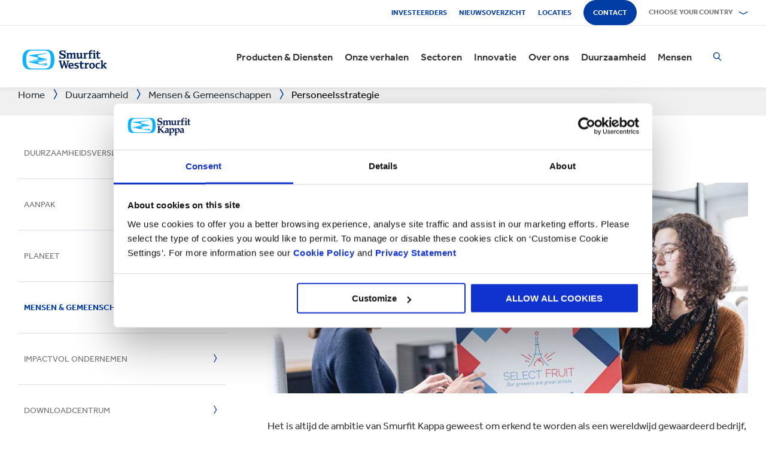

--- FILE ---
content_type: text/html; charset=utf-8
request_url: https://www.smurfitkappa.com/be/nl/sustainability/people/people-strategy
body_size: 26024
content:
<!DOCTYPE html>
<html class="no-js" lang="nl-BE">
<head>
    <meta charset="utf-8" />
    <meta name="viewport" content="width=device-width, initial-scale=1" />
    <link rel="preload" href="/Areas/DigitalMarketingPlatform/Assets/fonts/e_w_rg.woff2" as="font" type="font/woff2" crossorigin="anonymous" />
    <link rel="preload" href="/Areas/DigitalMarketingPlatform/Assets/fonts/e_w_lt.woff2" as="font" type="font/woff2" crossorigin="anonymous" />
    <link rel="preload" href="/Areas/DigitalMarketingPlatform/Assets/fonts/e_w_md.woff2" as="font" type="font/woff2" crossorigin="anonymous" />
    <link rel="preload" href="/Areas/DigitalMarketingPlatform/Assets/fonts/e_w_bd.woff2" as="font" type="font/woff2" crossorigin="anonymous" />
    <link rel="stylesheet" href="/Areas/DigitalMarketingPlatform/Assets/css/main.min.202511101259.css" />
<link href="/favicon.ico" rel="icon" type="image/x-icon"><link rel="preconnect" href="https://consentcdn.cookiebot.com"/>
<link rel="preconnect" href="https://consent.cookiebot.com"/>
<link rel="preconnect" href="https://www.youtube.com"/>
<link rel="preconnect" href="https://www.googletagmanager.com"/>
<link rel="dns-prefetch" href="http://ocsp.digicert.com"/>
<link rel="dns-prefetch" href="https://dc.services.visualstudio.com"/>
<link rel="dns-prefetch" href="https://az416426.vo.msecnd.net"/>
<script id="Cookiebot" src="https://consent.cookiebot.com/uc.js" data-cbid="c06fe26e-f962-47a5-8fcc-7eace26c75cc" data-georegions="{'region':'BR','cbid':'79d699af-3a9d-4f78-b46b-b95be9f1e7f4'}" async="async" defer="defer"></script><script type="text/plain" data-cookieconsent="statistics">(function(w,d,s,l,i){w[l]=w[l]||[];w[l].push({'gtm.start':
new Date().getTime(),event:'gtm.js'});var f=d.getElementsByTagName(s)[0],
j=d.createElement(s),dl=l!='dataLayer'?'&l='+l:'';j.async=true;j.src=
'https://www.googletagmanager.com/gtm.js?id='+i+dl;f.parentNode.insertBefore(j,f);
})(window,document,'script','dataLayer','GTM-P7KBK5X');</script><script type="text/plain" data-cookieconsent="statistics" id="gtmGlobal20210325" async="async" defer="defer" src="https://www.googletagmanager.com/gtag/js?id=UA-21605389-2"></script>
<script type="text/plain" data-cookieconsent="statistics" id="gaGlobal20210325">window.dataLayer = window.dataLayer || [];  function gtag(){dataLayer.push(arguments);} gtag('js', new Date());  gtag('config', 'UA-21605389-2');</script><script>
//Display a message for iframes that are blocked by cookiebot because the visitor did not allow the needed consent type.

document.addEventListener("DOMContentLoaded", () => {
	var iframes = document.getElementsByTagName('iframe')

	for(var i=0; i<iframes.length; i++) {
		var iframe = iframes[i];
		var iframeWithRequiredConsent = iframe.getAttribute('data-cookieconsent');
		
		if(iframeWithRequiredConsent != null)
		{
			var consentTypes = iframeWithRequiredConsent.split(',');

			for(var o=0; o<consentTypes.length; o++) {
			var consentType = consentTypes[o]
				var cookieOptOutClass = "cookieconsent-optout-" + consentType
				var CookieOptOutElement = '<strong class="o-rich-text '+cookieOptOutClass+'">Please <a href="javascript:Cookiebot.renew()">accept the ' + consentType + ' cookies</a> to view this content.<br/></h3>'
				iframe.insertAdjacentHTML('beforebegin',CookieOptOutElement);
			};
		}
	}
})
</script><script type="text/plain" data-cookieconsent="statistics" id="SIP_SEO_20210910_SJHS">
(function() {
var sz = document.createElement('script'); sz.type = 'text/javascript'; sz.async = true;
sz.src = '//siteimproveanalytics.com/js/siteanalyze_65218.js';
var s = document.getElementsByTagName('script')[0]; s.parentNode.insertBefore(sz, s);
})();
</script><script
type="text/plain" data-cookieconsent="marketing"
id="js_2024_04_17_ZemantaPixelSMURFITKAPPAPixel_LI">_linkedin_partner_id
 = "5857778"; window._linkedin_data_partner_ids = window._linkedin_data_partner_ids || []; window._linkedin_data_partner_ids.push(_linkedin_partner_id);
</script><script
type="text/javascript">
 (function(l) {
if (!l){window.lintrk
 = function(a,b){window.lintrk.q.push([a,b])};
window.lintrk.q=[]}
var
s =
document.getElementsByTagName("script")[0];
var
b =
document.createElement("script");
b.type =
"text/javascript";b.async
 = true;
b.src =
"https://snap.licdn.com/li.lms-analytics/insight.min.js";
s.parentNode.insertBefore(b,
s);})(window.lintrk);
</script>
 

<script
type="text/plain" data-cookieconsent="marketing"  id="js_2024_04_17_ZemantaPixelSMURFITKAPPAPixel">!function(_window,
 _document) {var
ZEM_TAG_ID='100121';
if (_window.zemApi)
 {var toArray =
function(object) {    return
Object.prototype.toString.call(object)
 === '[object Array]' ?
object : [object];};_window.zemApi.marketerId
 = toArray(_window.zemApi.marketerId).concat(toArray(ZEM_TAG_ID));return;}
         var
api =
_window.zemApi =
function() {api.dispatch
 ? api.dispatch.apply(api,
arguments) :
api.queue.push(arguments);};api.version
 = '1.0';api.loaded
 = true;api.marketerId
 = ZEM_TAG_ID;api.queue
 = [];var
tag =
_document.createElement('script');tag.async
 = true;tag.src
 = '//js-tag.zemanta.com/zcpt.js';tag.type
 = 'text/javascript';var
script =
_document.getElementsByTagName('script')[0];script.parentNode.insertBefore(tag,
script);    
}(window, document);     zemApi('track', 'PAGE_VIEW');</script>
 

<noscript
id="ns_2024_04_17_ZemantaPixelSMURFITKAPPAPixel_LI"><img
height="1"
width="1"
style="display:none;"
alt=""
src="https://px.ads.linkedin.com/collect/?pid=5857778&fmt=gif"
/></noscript>

<noscript
id="ns_2024_04_17_ZemantaPixelSMURFITKAPPAPixel"><img
src="//p1.zemanta.com/v2/p/ns/100121/PAGE_VIEW/"
referrerpolicy="no-referrer-when-downgrade"
height="1"
width="1"
border="0"
alt=""/></noscript><title>Smurfit Kappa | Personeelsstrategie</title><link rel="canonical" href="https://www.smurfitkappa.com/be/nl/sustainability/people/people-strategy" /><meta name="description" content="Onze visie: Een wereldwijd bewonderde werkgever bij uitstek te zijn, wij geloven dat onze werknemers het kloppend hart van ons bedrijf zijn." /><meta name="keywords" content="Personeelsstrategie, Ontwikkeling van mensen, Werknemerservaring, Inclusieve werkplek" /><meta name="robots" content="INDEX, FOLLOW" /><meta property="og:description" content="Onze visie: Een wereldwijd bewonderde werkgever bij uitstek te zijn, wij geloven dat onze werknemers het kloppend hart van ons bedrijf zijn." /><meta property="og:title" content="Personeelsstrategie" /><script>var aiKey="48a3c011-c929-4f9d-be91-80ba36cdc982";</script>
    <meta name="pageId" content="{ABF6CFC5-ACFD-4D77-AC99-66F1115D6F57}" />
    <script defer="defer" src="/sitecore%20modules/Web/ExperienceForms/scripts/forms.js"></script>
    
    <script defer="defer" src="/areas/digitalmarketingplatform/assets/js/applicationinsights.2.js"></script>
</head>
<body class="global">
<noscript><iframe src="https://www.googletagmanager.com/ns.html?id=GTM-P7KBK5X" height="0" width="0" style="display:none;visibility:hidden" id="JR_SHJH_18_03-22_NoScript" loading="lazy" title="" aria-hidden="true"></iframe></noscript>
    <script defer="defer" src="/Areas/DigitalMarketingPlatform/Assets/js/client.min.bundle.202511101259.js"></script>
<div class="site-wrapper"><header><div class="m-page-wrap"><a class="sr-only header-skip-link a-btn a-btn--xs" href="#main-content">Doorgaan naar de belangrijkste inhoud</a></div><div class="placeholder__container"><section class="m-section  o-header"><div class="placeholder__container"><div id="react_0HNIJO41SD7R5" class="placeholder"><div class="o-page-header" data-reactroot=""><div class="o-header-top"><div class="m-page-wrap"><div class="o-header-top__inner-wrap"><div class="o-secondary-navigation-container"><div class="placeholder__container"><ul class="m-secondary-navigation"><li class="m-secondary-navigation__item"><a href="https://www.smurfitkappa.com/investors" class="">Investeerders</a></li><li class="m-secondary-navigation__item"><a href="/be/nl/newsroom" class="">Nieuwsoverzicht</a></li><li class="m-secondary-navigation__item"><a href="/be/nl/locations" class="">Locaties</a></li><li class="m-secondary-navigation__item"><a href="/be/nl/contact" class="a-btn--rounded">Contact</a></li></ul></div></div><div class="language-selector-container"><div class="placeholder__container"><div id="react_0HNIJO41RQ4B4" class="react-rendering-container"><div class="m-country-selector" data-reactroot=""><button type="button" class="m-country-selector__icon" tabindex="0" aria-expanded="false"><svg width="15" height="20" viewBox="0 0 15 20" role="img"><title>Selecteer een land</title><g stroke-width="1" fill-rule="evenodd"><path fill="none" d="M7.136 18.343C2.719 13.648.5 10.063.5 7.5a7 7 0 1 1 14 0c0 2.562-2.22 6.147-6.636 10.843l-.364.387-.364-.387zM7.5 9.5a2.5 2.5 0 1 0 0-5 2.5 2.5 0 0 0 0 5z"></path></g></svg></button><button type="button" class="m-country-selector__title " aria-expanded="false" tabindex="0"><span>Choose your country</span><svg width="24" height="9" viewBox="0 0 24 9" aria-hidden="true" focusable="false"><g stroke-width="1" fill="none" fill-rule="evenodd" transform="translate(-701, -2962)" stroke-linecap="square"><g transform="translate(165, 2929)" stroke-width="2"><g transform="translate(462, 9.0553)"><polyline transform="translate(85.778, 28) rotate(-90) translate(-85.778 -28)" points="83 18 88.556 27.986 83 38"></polyline></g></g></g></svg></button><div class="m-country-dropdown " hidden=""><div class="m-country-dropdown__current"><a href="/">Smurfit Kappa Group / English</a></div><div class="m-grid "><div class="m-grid__M12  m-grid__L8 "><div class="placeholder__container"><div class="placeholder"><div class="m-country-dropdown__column-list" data-renderedbyplaceholder="true"><div class="m-country-dropdown__list-title subheading3"><span id="20a2b11a-country-cat_EuropeEMEA">Europe (EMEA)</span><button type="button" class="o-mega-menu__open-close" aria-expanded="false" aria-labelledby="20a2b11a-country-cat_EuropeEMEA"><svg width="14" height="14" viewBox="0 0 14 14" role="img"><title>Uitvouwen</title><g><path d="M-.007 7h14.014M7-.014V14"></path></g></svg></button></div><div class="m-country-dropdown__list " hidden=""><ul><li><a href="/at">Austria</a></li><li><a href="/be/fr">Belgium (FR)</a></li><li><a href="/be/nl">Belgium (NL)</a></li><li><a href="/bg">Bulgarije</a></li><li><a href="/cz">Czech Republic</a></li><li><a href="/dk">Denmark</a></li><li><a href="/fr">France</a></li><li><a href="/de">Germany</a></li><li><a href="/gr">Greece</a></li><li><a href="/ie">Ireland</a></li><li><a href="/it">Italy</a></li><li><a href="/lv">Latvia</a></li></ul><ul><li><a href="/lt">Lithuania</a></li><li><a href="/ma">Marokko</a></li><li><a href="/nl">Netherlands</a></li><li><a href="/no">Norway</a></li><li><a href="/pl">Poland</a></li><li><a href="/pt">Portugal</a></li><li><a href="/rs">Servië</a></li><li><a href="/sk">Slovakia</a></li><li><a href="/es">Spain</a></li><li><a href="/se">Sweden</a></li><li><a href="/ch">Switzerland</a></li><li><a href="/uk">United Kingdom</a></li></ul></div></div></div></div></div><div class="m-grid__M12  m-grid__L4 "><div class="placeholder__container"><div class="placeholder"><div class="m-country-dropdown__column-list" data-renderedbyplaceholder="true"><div class="m-country-dropdown__list-title subheading3"><span id="20a2b11a-country-cat_TheAmericas">The Americas</span><button type="button" class="o-mega-menu__open-close" aria-expanded="false" aria-labelledby="20a2b11a-country-cat_TheAmericas"><svg width="14" height="14" viewBox="0 0 14 14" role="img"><title>Uitvouwen</title><g><path d="M-.007 7h14.014M7-.014V14"></path></g></svg></button></div><div class="m-country-dropdown__list " hidden=""><ul><li><a href="/ar">Argentina</a></li><li><a href="/br">Brazil</a></li><li><a href="https://www.smurfitkappa.com/locations/canada/smurfit-kappa-bag-in-box">Canada</a></li><li><a href="/cl">Chile</a></li><li><a href="/co">Colombia</a></li><li><a href="/cr">Costa Rica</a></li></ul><ul><li><a href="/do">Dominican Republic</a></li><li><a href="/ec">Ecuador</a></li><li><a href="/sv">El Salvador</a></li><li><a href="/mx">Mexico</a></li><li><a href="/pe">Peru</a></li><li><a href="/us">United States</a></li></ul></div></div></div></div></div></div></div></div></div><script id="cs_js_react_0HNIJO41RQ4B4" data-module="CountrySelector">function hydrateSmurfitdefaultCountrySelector(){ReactDOM.hydrate(React.createElement(Smurfit.default.CountrySelector,{"id":"20a2b11a-1ed9-4f68-b986-392a378ce07e","module":"Smurfit.default.CountrySelector","name":"Country Navigation","parameters":{"renderInline":1},"dictionary":[{"key":"expandicon","phrase":"Uitvouwen"},{"key":"collapseicon","phrase":"Invouwen"},{"key":"selectcountryicon","phrase":"Selecteer een land"}],"SerialiserName":"CountrySelectorCustomSerializer","datasource":{"id":"{5C4A2B8E-D9F1-4152-B628-AD3DFA8C7228}", "name":"Country Navigation", "url":"/be/nl/site-repository/navigation/header/country-navigation","features":{"navigationComponent":{"title":{"value":"Choose your country"},"items":[{"title":{"value":"Europe (EMEA)"},"link":{"url":"#"},"items":[{"title":{"value":"Austria"},"link":{"url":"/at"}},{"title":{"value":"Belgium (FR)"},"link":{"url":"/be/fr"}},{"title":{"value":"Belgium (NL)"},"link":{"url":"/be/nl"}},{"title":{"value":"Bulgarije"},"link":{"url":"/bg"}},{"title":{"value":"Czech Republic"},"link":{"url":"/cz"}},{"title":{"value":"Denmark"},"link":{"url":"/dk"}},{"title":{"value":"France"},"link":{"url":"/fr"}},{"title":{"value":"Germany"},"link":{"url":"/de"}},{"title":{"value":"Greece"},"link":{"url":"/gr"}},{"title":{"value":"Ireland"},"link":{"url":"/ie"}},{"title":{"value":"Italy"},"link":{"url":"/it"}},{"title":{"value":"Latvia"},"link":{"url":"/lv"}},{"title":{"value":"Lithuania"},"link":{"url":"/lt"}},{"title":{"value":"Marokko"},"link":{"url":"/ma"}},{"title":{"value":"Netherlands"},"link":{"url":"/nl"}},{"title":{"value":"Norway"},"link":{"url":"/no"}},{"title":{"value":"Poland"},"link":{"url":"/pl"}},{"title":{"value":"Portugal"},"link":{"url":"/pt"}},{"title":{"value":"Servië"},"link":{"url":"/rs"}},{"title":{"value":"Slovakia"},"link":{"url":"/sk"}},{"title":{"value":"Spain"},"link":{"url":"/es"}},{"title":{"value":"Sweden"},"link":{"url":"/se"}},{"title":{"value":"Switzerland"},"link":{"url":"/ch"}},{"title":{"value":"United Kingdom"},"link":{"url":"/uk"}}]},{"title":{"value":"The Americas"},"link":{"url":"#"},"items":[{"title":{"value":"Argentina"},"link":{"url":"/ar"}},{"title":{"value":"Brazil"},"link":{"url":"/br"}},{"title":{"value":"Canada"},"link":{"url":"https://www.smurfitkappa.com/locations/canada/smurfit-kappa-bag-in-box"}},{"title":{"value":"Chile"},"link":{"url":"/cl"}},{"title":{"value":"Colombia"},"link":{"url":"/co"}},{"title":{"value":"Costa Rica"},"link":{"url":"/cr"}},{"title":{"value":"Dominican Republic"},"link":{"url":"/do"}},{"title":{"value":"Ecuador"},"link":{"url":"/ec"}},{"title":{"value":"El Salvador"},"link":{"url":"/sv"}},{"title":{"value":"Mexico"},"link":{"url":"/mx"}},{"title":{"value":"Peru"},"link":{"url":"/pe"}},{"title":{"value":"United States"},"link":{"url":"/us"}}]}]},"navigationItem":{"title":{"value":"Country Navigation"},"link":{"url":"#"}}}}}),document.getElementById("react_0HNIJO41RQ4B4"));}window.addEventListener('DOMContentLoaded',hydrateSmurfitdefaultCountrySelector);</script>
</div></div></div></div></div><div class="o-header-bottom"><div class="m-page-wrap"><div class="o-header-bottom__inner-wrap"><div class="m-flex-columns__col o-header-bottom__col"><div class="placeholder__container"><a href="/be/nl"><img class="header-logo" alt="Smurfit Kappa" src="/-/m/Images/Shared Assets/SW_LOGO_2COL.svg"/></a></div></div><div class="m-flex-columns__col o-header-bottom__col"><div class="visible-on-L-XL"><div class="placeholder__container"><div id="react_0HNIJO41RQ4B6" class="react-rendering-container"><ul class="m-primary-navigation" data-reactroot=""><li><div class="m-primary-navigation__item  "><a href="/be/nl/products-and-services">Producten & Diensten</a><button type="button" class="o-mega-menu__open-close" tabindex="0" aria-expanded="false"><svg width="14" height="14" viewBox="0 0 14 14" role="img"><title>Uitvouwen  Producten &amp; Diensten</title><g><path d="M-.007 7h14.014M7-.014V14"></path></g></svg></button><div class="o-mega-menu" aria-hidden="true"><div class="m-page-wrap"><div class="o-mega-menu__column"><div class="m-mega-menu-column-title-block"><p class="h4 m-mega-menu-column-title-block__title">Eind-tot-eind oplossingen van papier tot verpakkingen tot recycling</p><a tabindex="-1" href="/be/nl/products-and-services" class="a-btn a-btn--outline a-btn--medium a-btn--nocta">Bekijk alle producten en diensten</a></div></div><ul class="o-mega-menu__column"><li class="m-mega-menu-list-item"><a tabindex="-1" href="/be/nl/products-and-services/packaging" class="m-mega-menu-list-item__anchor">Verpakkingen</a></li><li class="m-mega-menu-list-item"><a tabindex="-1" href="/be/nl/products-and-services/bag-in-box" class="m-mega-menu-list-item__anchor">Bag-in-Box</a></li><li class="m-mega-menu-list-item"><a tabindex="-1" href="/be/nl/products-and-services/displays" class="m-mega-menu-list-item__anchor">Displays</a></li><li class="m-mega-menu-list-item"><a tabindex="-1" href="/be/nl/products-and-services/packaging-machinery" class="m-mega-menu-list-item__anchor">Verpakkingsmachines</a></li><li class="m-mega-menu-list-item"><a tabindex="-1" href="/be/nl/products-and-services/containerboard" class="m-mega-menu-list-item__anchor">Containerboard</a></li><li class="m-mega-menu-list-item"><a tabindex="-1" href="/be/nl/products-and-services/paper-and-board" class="m-mega-menu-list-item__anchor">Papier & karton</a></li><li class="m-mega-menu-list-item"><a tabindex="-1" href="/be/nl/products-and-services/recycling" class="m-mega-menu-list-item__anchor">Recycling</a></li></ul><div class="o-mega-menu__column"><div class="m-teaser-five"><a tabindex="-1" href="/be/nl/products-and-services/ecommerce-packaging"><p class="h5 m-teaser-five__title">E-commerce verpakkingen</p><img class="m-teaser-five__img" src="/be/nl/-/m/images/navigation-image-500-x-430/ecommerce-packaging.jpg?rev=01ea82e6370748ca801fff1beaff5680&amp;t=a-s&amp;arw=3&amp;arh=2&amp;arm=focuspoint&amp;w=320&amp;hash=54F86C5C7182B6B126F64A4EA0150201" alt="E-commerce verpakkingen" loading="lazy"/><p class="m-teaser-five__text">E-commerce verpakkingen die de supply chain, duurzaamheid en winstgevendheid van online bedrijven verbeteren</p></a></div></div><div class="o-mega-menu__column"><div class="m-teaser-five"><a tabindex="-1" href="/be/nl/products-and-services/retail-packaging"><p class="h5 m-teaser-five__title">Retail verpakkingen</p><img class="m-teaser-five__img" src="/be/nl/-/m/images/navigation-image-500-x-430/retail_packaging.jpg?rev=d713c7abcea643e18c6c621dd9c60aba&amp;t=a-s&amp;arw=3&amp;arh=2&amp;arm=focuspoint&amp;w=320&amp;hash=54D94EE90F6DD271E63CE6590C1EE2DC" alt="Retailverpakkingen" loading="lazy"/><p class="m-teaser-five__text">Retail verpakkingen om de aandacht van de consument te trekken en verkoop te laten groeien</p></a></div></div><div class="o-mega-menu__column"><div class="m-teaser-five"><a tabindex="-1" href="/be/nl/products-and-services/packaging/corrugated-packaging"><p class="h5 m-teaser-five__title">Golfkartonnen verpakkingen</p><img class="m-teaser-five__img" src="/be/nl/-/m/images/navigation-image-500-x-430/original_germersheim_corrugated-navigation-image.jpg?rev=b352f7abd68d496e96d76f204a1915ee&amp;t=a-s&amp;arw=3&amp;arh=2&amp;arm=focuspoint&amp;w=320&amp;hash=8BE72E0E431EE8B5F08669290557650C" alt="corrugated" loading="lazy"/><p class="m-teaser-five__text">Wij ontwerpen en produceren op maat gemaakte golfkartonnen verpakkingsoplossingen.</p></a></div></div></div></div></div></li><li><div class="m-primary-navigation__item  "><a href="/be/nl/stories">Onze verhalen</a><button type="button" class="o-mega-menu__open-close" tabindex="0" aria-expanded="false"><svg width="14" height="14" viewBox="0 0 14 14" role="img"><title>Uitvouwen  Onze verhalen</title><g><path d="M-.007 7h14.014M7-.014V14"></path></g></svg></button><div class="o-mega-menu" aria-hidden="true"><div class="m-page-wrap"><div class="o-mega-menu__column"><div class="m-mega-menu-column-title-block"><p class="h4 m-mega-menu-column-title-block__title">Ontdek hoe we streven naar een betere wereld voor ons allemaal</p><a tabindex="-1" href="/be/nl/stories" class="a-btn a-btn--outline a-btn--medium a-btn--nocta">Onze verhalen</a></div></div><ul class="o-mega-menu__column"><li class="m-mega-menu-list-item"><a tabindex="-1" href="/be/nl/stories/people" class="m-mega-menu-list-item__anchor">Mensen verhalen</a></li><li class="m-mega-menu-list-item"><a tabindex="-1" href="/be/nl/stories/planet" target="|Custom" class="m-mega-menu-list-item__anchor">Planeet Verhalen</a></li><li class="m-mega-menu-list-item"><a tabindex="-1" href="/be/nl/stories/community" class="m-mega-menu-list-item__anchor">Gemeenschappen Verhalen</a></li><li class="m-mega-menu-list-item"><a tabindex="-1" href="/be/nl/stories/customer" target="|Custom" class="m-mega-menu-list-item__anchor">Klantverhalen</a></li><li class="m-mega-menu-list-item"><a tabindex="-1" href="/be/nl/stories" class="m-mega-menu-list-item__anchor">Alle verhalen</a></li></ul><div class="o-mega-menu__column"><div class="m-teaser-five"><a tabindex="-1" href="/be/nl/stories/people"><p class="h5 m-teaser-five__title">Mensen verhalen</p><img class="m-teaser-five__img" src="/be/nl/-/m/images/spotlight-teaser-image-1250-x-914/stories-people.jpg?rev=-1&amp;t=a-s&amp;arw=3&amp;arh=2&amp;arm=focuspoint&amp;w=320&amp;hash=973741EE4B8B3396CA30DA7361E38E80" alt="" loading="lazy"/><p class="m-teaser-five__text">Elke dag brengen onze mensen onze kernwaarden Veiligheid, Loyaliteit, Integriteit en Respect tot leven.</p></a></div></div><div class="o-mega-menu__column"><div class="m-teaser-five"><a tabindex="-1" href="/be/nl/stories/planet" target="|Custom"><p class="h5 m-teaser-five__title">Planeet Verhalen</p><img class="m-teaser-five__img" src="/be/nl/-/m/images/spotlight-teaser-image-1250-x-914/stories-planet.jpg?rev=-1&amp;t=a-s&amp;arw=3&amp;arh=2&amp;arm=focuspoint&amp;w=320&amp;hash=6E09E62809BBC4DB50D4EF5DBC95FAA3" alt="" loading="lazy"/><p class="m-teaser-five__text">Ontdek hoe we een groenere, blauwere planeet ondersteunen.</p></a></div></div><div class="o-mega-menu__column"><div class="m-teaser-five"><a tabindex="-1" href="/be/nl/stories/community"><p class="h5 m-teaser-five__title">Gemeenschappen Verhalen</p><img class="m-teaser-five__img" src="/be/nl/-/m/images/spotlight-teaser-image-1250-x-914/stories-community.jpg?rev=-1&amp;t=a-s&amp;arw=3&amp;arh=2&amp;arm=focuspoint&amp;w=320&amp;hash=BA861587137AB2F6E312787E2BB94F91" alt="" loading="lazy"/><p class="m-teaser-five__text">Ontdek hoe we bouwen aan een duurzame toekomst in onze gemeenschappen.</p></a></div></div></div></div></div></li><li><div class="m-primary-navigation__item  "><a href="/be/nl/sectors">Sectoren</a><button type="button" class="o-mega-menu__open-close" tabindex="0" aria-expanded="false"><svg width="14" height="14" viewBox="0 0 14 14" role="img"><title>Uitvouwen  Sectoren</title><g><path d="M-.007 7h14.014M7-.014V14"></path></g></svg></button><div class="o-mega-menu" aria-hidden="true"><div class="m-page-wrap"><div class="o-mega-menu__column"><div class="m-mega-menu-column-title-block"><p class="h4 m-mega-menu-column-title-block__title">Onze marktkennis, uw zakelijke succes</p><a tabindex="-1" href="/be/nl/sectors" class="a-btn a-btn--outline a-btn--medium a-btn--nocta">Verken alle sectoren</a></div></div><ul class="o-mega-menu__column"><li class="m-mega-menu-list-item"><a tabindex="-1" href="/be/nl/sectors/automotive" class="m-mega-menu-list-item__anchor">Automotive</a></li><li class="m-mega-menu-list-item"><a tabindex="-1" href="/be/nl/sectors/bakery" class="m-mega-menu-list-item__anchor">Bakkerij</a></li><li class="m-mega-menu-list-item"><a tabindex="-1" href="/be/nl/sectors/beverages" class="m-mega-menu-list-item__anchor">Dranken</a></li><li class="m-mega-menu-list-item"><a tabindex="-1" href="/be/nl/sectors/chemicals" class="m-mega-menu-list-item__anchor">Chemicaliën</a></li><li class="m-mega-menu-list-item"><a tabindex="-1" href="/be/nl/sectors/confectionery" class="m-mega-menu-list-item__anchor">Zoetwaren</a></li><li class="m-mega-menu-list-item"><a tabindex="-1" href="/be/nl/sectors/crisps-chips-and-snacks" class="m-mega-menu-list-item__anchor">Chips & snacks</a></li><li class="m-mega-menu-list-item"><a tabindex="-1" href="/be/nl/sectors/dairy-products" class="m-mega-menu-list-item__anchor">Zuivelproducten</a></li><li class="m-mega-menu-list-item"><a tabindex="-1" href="/be/nl/sectors/electronics" class="m-mega-menu-list-item__anchor">Electronica</a></li></ul><ul class="o-mega-menu__column"><li class="m-mega-menu-list-item"><a tabindex="-1" href="/be/nl/sectors/fashion-clothing" class="m-mega-menu-list-item__anchor">Fashion</a></li><li class="m-mega-menu-list-item"><a tabindex="-1" href="/be/nl/sectors/flowers" class="m-mega-menu-list-item__anchor">Bloemen</a></li><li class="m-mega-menu-list-item"><a tabindex="-1" href="/be/nl/sectors/food-cupboard" class="m-mega-menu-list-item__anchor">Houdbaar</a></li><li class="m-mega-menu-list-item"><a tabindex="-1" href="/be/nl/sectors/fresh-produce" class="m-mega-menu-list-item__anchor">Verse producten</a></li><li class="m-mega-menu-list-item"><a tabindex="-1" href="/be/nl/sectors/frozen-food" class="m-mega-menu-list-item__anchor">Diepvriesvoeding</a></li><li class="m-mega-menu-list-item"><a tabindex="-1" href="/be/nl/sectors/furniture" class="m-mega-menu-list-item__anchor">Meubels</a></li><li class="m-mega-menu-list-item"><a tabindex="-1" href="/be/nl/sectors/health-and-beauty" class="m-mega-menu-list-item__anchor">Schoonheid en gezondheid</a></li><li class="m-mega-menu-list-item"><a tabindex="-1" href="/be/nl/sectors/household-cleaning" class="m-mega-menu-list-item__anchor">Huishoudelijke schoonmaakmiddelen</a></li></ul><ul class="o-mega-menu__column"><li class="m-mega-menu-list-item"><a tabindex="-1" href="/be/nl/sectors/industrial-products" class="m-mega-menu-list-item__anchor">Industriële producten</a></li><li class="m-mega-menu-list-item"><a tabindex="-1" href="/be/nl/sectors/meat-fish-and-poultry" class="m-mega-menu-list-item__anchor">Vlees, vis & gevogelte</a></li><li class="m-mega-menu-list-item"><a tabindex="-1" href="/be/nl/sectors/paper-and-packaging-products" class="m-mega-menu-list-item__anchor">Verpakkingen en papierproducten</a></li><li class="m-mega-menu-list-item"><a tabindex="-1" href="/be/nl/sectors/pet-food" class="m-mega-menu-list-item__anchor">Diervoeding</a></li><li class="m-mega-menu-list-item"><a tabindex="-1" href="/be/nl/sectors/pharmaceuticals" class="m-mega-menu-list-item__anchor">Geneesmiddelen</a></li><li class="m-mega-menu-list-item"><a tabindex="-1" href="/be/nl/sectors/rubber-and-plastics-products" class="m-mega-menu-list-item__anchor">Plastic & rubberproducten</a></li></ul></div></div></div></li><li><div class="m-primary-navigation__item  "><a href="/be/nl/innovation">Innovatie</a><button type="button" class="o-mega-menu__open-close" tabindex="0" aria-expanded="false"><svg width="14" height="14" viewBox="0 0 14 14" role="img"><title>Uitvouwen  Innovatie</title><g><path d="M-.007 7h14.014M7-.014V14"></path></g></svg></button><div class="o-mega-menu" aria-hidden="true"><div class="m-page-wrap"><div class="o-mega-menu__column"><div class="m-mega-menu-column-title-block"><p class="h4 m-mega-menu-column-title-block__title">Innovatie begint bij ons met een wetenschappelijke benadering</p><a tabindex="-1" href="/be/nl/innovation" class="a-btn a-btn--outline a-btn--medium a-btn--nocta">Bezoek onze Innovatie-sectie</a></div></div><ul class="o-mega-menu__column"><li class="m-mega-menu-list-item"><a tabindex="-1" href="/be/nl/innovation/our-approach" class="m-mega-menu-list-item__anchor">Onze benadering van innovatie </a></li><li class="m-mega-menu-list-item"><a tabindex="-1" href="/be/nl/innovation/r-and-d-areas" class="m-mega-menu-list-item__anchor">R&D gebieden</a></li><li class="m-mega-menu-list-item"><a tabindex="-1" href="/be/nl/innovation/r-and-d-centres" class="m-mega-menu-list-item__anchor">R&D Centra</a></li><li class="m-mega-menu-list-item"><a tabindex="-1" href="/be/nl/innovation/experience-centres" class="m-mega-menu-list-item__anchor">Experience Centres</a></li><li class="m-mega-menu-list-item"><a tabindex="-1" href="/be/nl/innovation/tools" class="m-mega-menu-list-item__anchor">Tools</a></li><li class="m-mega-menu-list-item"><a tabindex="-1" href="/be/nl/innovation/success-stories" class="m-mega-menu-list-item__anchor">Succesverhalen</a></li></ul><div class="o-mega-menu__column"><div class="m-teaser-five"><a tabindex="-1" href="/be/nl/innovation/experience-centres"><p class="h5 m-teaser-five__title">Experience Centres</p><img class="m-teaser-five__img" src="/be/nl/-/m/images/navigation-image-500-x-430/experience-centres.jpg?rev=11f31b9903f049f5875026e1df8219c0&amp;t=a-s&amp;arw=3&amp;arh=2&amp;arm=focuspoint&amp;w=320&amp;hash=69A787F1F5D039D3C8FF5A67A1756098" alt="Experience Centres" loading="lazy"/><p class="m-teaser-five__text">Ervaar de impact van verpakkingen in ieder stadium van de leveringsketen, tot en met de winkelbezoeker en consument. </p></a></div></div><div class="o-mega-menu__column"><div class="m-teaser-five"><a tabindex="-1" href="/be/nl/innovation/design2market-factory"><p class="h5 m-teaser-five__title">DESIGN2MARKET FACTORY</p><img class="m-teaser-five__img" src="/be/nl/-/m/images/navigation-image-500-x-430/design2market-factory.jpg?rev=556e89d5a66442a887b3d41ee9ef0b6d&amp;t=a-s&amp;arw=3&amp;arh=2&amp;arm=focuspoint&amp;w=320&amp;hash=948B918A6672F24CCE48486A2E7BF7FF" alt="Design2Market Factory" loading="lazy"/><p class="m-teaser-five__text">De snelste manier om jouw nieuwe verpakking te lanceren met minimaal risico</p></a></div></div><div class="o-mega-menu__column"><div class="m-teaser-five"><a tabindex="-1" href="/be/nl/innovation/tools"><p class="h5 m-teaser-five__title">Innovation Tools</p><img class="m-teaser-five__img" src="/be/nl/-/m/images/navigation-image-500-x-430/store-visualizer.jpg?rev=8364208b8f4f49aab152218aa43ce17b&amp;t=a-s&amp;arw=3&amp;arh=2&amp;arm=focuspoint&amp;w=320&amp;hash=27DF8020D4752974F2E2047DCA871356" alt="Store Visualizer, Tools voor verpakkingsontwerp" loading="lazy"/><p class="m-teaser-five__text">Ontdek ons aanbod van unieke tools die al onze locaties in staat stellen op hoge snelheid over de hele wereld ideeën en inzichten te verzamelen, gebruiken en schalen.</p></a></div></div></div></div></div></li><li><div class="m-primary-navigation__item  "><a href="/be/nl/about">Over ons</a><button type="button" class="o-mega-menu__open-close" tabindex="0" aria-expanded="false"><svg width="14" height="14" viewBox="0 0 14 14" role="img"><title>Uitvouwen  Over ons</title><g><path d="M-.007 7h14.014M7-.014V14"></path></g></svg></button><div class="o-mega-menu" aria-hidden="true"><div class="m-page-wrap"><div class="o-mega-menu__column"><div class="m-mega-menu-column-title-block"><p class="h4 m-mega-menu-column-title-block__title">Wereldleider in verpakkingen op papierbasis</p><a tabindex="-1" href="/be/nl/about" class="a-btn a-btn--outline a-btn--medium a-btn--nocta">Over ons</a></div></div><ul class="o-mega-menu__column"><li class="m-mega-menu-list-item"><a tabindex="-1" href="/be/nl/about/at-a-glance" class="m-mega-menu-list-item__anchor">In één oogopslag</a></li><li class="m-mega-menu-list-item"><a tabindex="-1" href="/be/nl/about/what-we-do" class="m-mega-menu-list-item__anchor">Wat we doen</a></li><li class="m-mega-menu-list-item"><a tabindex="-1" href="/be/nl/about/ethics" class="m-mega-menu-list-item__anchor">Ethiek</a></li><li class="m-mega-menu-list-item"><a tabindex="-1" href="/be/nl/locations" class="m-mega-menu-list-item__anchor">Locaties</a></li><li class="m-mega-menu-list-item"><a tabindex="-1" href="/be/nl/about/our-history" class="m-mega-menu-list-item__anchor">Geschiedenis</a></li><li class="m-mega-menu-list-item"><a tabindex="-1" href="https://www.smurfitwestrock.com" target="_blank" class="m-mega-menu-list-item__anchor">Smurfit Westrock</a></li></ul><div class="o-mega-menu__column"><div class="m-teaser-five"><a tabindex="-1" href="/be/nl/about"><p class="h5 m-teaser-five__title">Over ons</p><img class="m-teaser-five__img" src="/be/nl/-/m/images/navigation-image-500-x-430/about-us-navigation-tab.jpg?rev=70d37646265b4c17af5ba867c3b3d7c0&amp;t=a-s&amp;arw=3&amp;arh=2&amp;arm=focuspoint&amp;w=320&amp;hash=4F582B47F70FF0B8FA318C8EE894509D" alt="About Us" loading="lazy"/><p class="m-teaser-five__text">Smurfit Kappa en WestRock zijn gefuseerd en vormen nu Smurfit Westrock</p></a></div></div><div class="o-mega-menu__column"><div class="m-teaser-five"><a tabindex="-1" href="https://www.smurfitwestrock.com/locations" target="_blank"><p class="h5 m-teaser-five__title">Locaties</p><img class="m-teaser-five__img" src="/be/nl/-/m/images/navigation-image-500-x-430/open_the_future.jpg?rev=7ba5d66aa3344a2c93a6a16bec70fd1e&amp;t=a-s&amp;arw=3&amp;arh=2&amp;arm=focuspoint&amp;w=320&amp;hash=39E67CBDCCF9EAA540395574B3BB12CF" alt="Open_the_Future" loading="lazy"/><p class="m-teaser-five__text">Ontdek de 560+ Smurfit Westrock locaties </p></a></div></div></div></div></div></li><li><div class="m-primary-navigation__item  "><a href="/be/nl/sustainability">Duurzaamheid</a><button type="button" class="o-mega-menu__open-close" tabindex="0" aria-expanded="false"><svg width="14" height="14" viewBox="0 0 14 14" role="img"><title>Uitvouwen  Duurzaamheid</title><g><path d="M-.007 7h14.014M7-.014V14"></path></g></svg></button><div class="o-mega-menu" aria-hidden="true"><div class="m-page-wrap"><div class="o-mega-menu__column"><div class="m-mega-menu-column-title-block"><p class="h4 m-mega-menu-column-title-block__title">Duurzame verpakking door mensen en processen</p><a tabindex="-1" href="/be/nl/sustainability" class="a-btn a-btn--outline a-btn--medium a-btn--nocta">Bezoek onze duurzaamheidspagina</a></div></div><ul class="o-mega-menu__column"><li class="m-mega-menu-list-item"><a tabindex="-1" href="/be/nl/sustainability/reporting" class="m-mega-menu-list-item__anchor">Duurzaamheidsverslag</a></li><li class="m-mega-menu-list-item"><a tabindex="-1" href="/be/nl/sustainability/approach" class="m-mega-menu-list-item__anchor">Onze benadering van duurzaamheid</a></li><li class="m-mega-menu-list-item"><a tabindex="-1" href="/be/nl/sustainability/planet" class="m-mega-menu-list-item__anchor">Planeet</a></li><li class="m-mega-menu-list-item"><a tabindex="-1" href="/be/nl/sustainability/people" class="m-mega-menu-list-item__anchor">Mensen & Gemeenschappen</a></li><li class="m-mega-menu-list-item"><a tabindex="-1" href="/be/nl/sustainability/impactful-business" class="m-mega-menu-list-item__anchor">Impactvol Ondernemen</a></li><li class="m-mega-menu-list-item"><a tabindex="-1" href="/be/nl/sustainability/better-planet-packaging" class="m-mega-menu-list-item__anchor">Better Planet Packaging</a></li><li class="m-mega-menu-list-item"><a tabindex="-1" href="/be/nl/sustainability/download-centre" class="m-mega-menu-list-item__anchor">FSC®-certificaten</a></li></ul><div class="o-mega-menu__column"><div class="m-teaser-five"><a tabindex="-1" href="/be/nl/-/m/files/publications---global/sr-2024-downloads/smurfit_westrock_sustainability_report_2024.pdf?rev=-1" target="_blank"><p class="h5 m-teaser-five__title">SDR Rapport</p><img class="m-teaser-five__img" src="/be/nl/-/m/images/smurfit-westrock/navigation-image-500-x-430/sustainability-report-2024-navigtion-500x430.png?rev=-1&amp;t=a-s&amp;arw=3&amp;arh=2&amp;arm=focuspoint&amp;w=320&amp;hash=6DB6BC831EC22523A3027DD9C52057F4" alt="" loading="lazy"/><p class="m-teaser-five__text">Lees in ons Sustainable Report hoe we op weg zijn om onze ambitieuze duurzaamheidsdoelen te halen. </p></a></div></div><div class="o-mega-menu__column"><div class="m-teaser-five"><a tabindex="-1" href="/be/nl/sustainability/survey"><p class="h5 m-teaser-five__title">Gratis onderzoeksrapport</p><img class="m-teaser-five__img" src="/be/nl/-/m/images/image-text-teaser-680-x-450/ft-research-report-image-teaser.jpg?rev=-1&amp;t=a-s&amp;arw=3&amp;arh=2&amp;arm=focuspoint&amp;w=320&amp;hash=DDDB612689AA73ED4B6879E47ECA3DDC" alt="" loading="lazy"/><p class="m-teaser-five__text">Hoe zorgt transparantie voor toegevoegde waarde in duurzaam ondernemen? </p></a></div></div><div class="o-mega-menu__column"><div class="m-teaser-five"><a tabindex="-1" href="/be/nl/sustainability/download-centre"><p class="h5 m-teaser-five__title">Downloadcentrum</p><img class="m-teaser-five__img" src="/be/nl/-/m/images/new-sustainability/download-centre-spotlight.jpg?rev=e4f3ff975df54c278eabd37bc71b2a23&amp;t=a-s&amp;arw=3&amp;arh=2&amp;arm=focuspoint&amp;w=320&amp;hash=B86ED9BEF91330A430013E1A649C0734" alt="Download Centrum" loading="lazy"/><p class="m-teaser-five__text">Raadpleeg onze rapporten, documenten en certificaten in ons Downloadcentrum.</p></a></div></div></div></div></div></li><li><div class="m-primary-navigation__item  "><a href="/be/nl/people">Mensen</a><button type="button" class="o-mega-menu__open-close" tabindex="0" aria-expanded="false"><svg width="14" height="14" viewBox="0 0 14 14" role="img"><title>Uitvouwen  Mensen</title><g><path d="M-.007 7h14.014M7-.014V14"></path></g></svg></button><div class="o-mega-menu" aria-hidden="true"><div class="m-page-wrap"><div class="o-mega-menu__column"><div class="m-mega-menu-column-title-block"><p class="h4 m-mega-menu-column-title-block__title">Ontdek je ware potentieel en bouw aan je carrière</p><a tabindex="-1" href="/be/nl/people" class="a-btn a-btn--outline a-btn--medium a-btn--nocta">Bezoek onze mensen-sectie</a></div></div><ul class="o-mega-menu__column"><li class="m-mega-menu-list-item"><a tabindex="-1" href="/be/nl/people/careers" class="m-mega-menu-list-item__anchor">Carrières</a></li><li class="m-mega-menu-list-item"><a tabindex="-1" href="/be/nl/people/graduates" class="m-mega-menu-list-item__anchor">Trainees</a></li><li class="m-mega-menu-list-item"><a tabindex="-1" href="/be/nl/people/talent-development" class="m-mega-menu-list-item__anchor">Talent ontwikkeling</a></li><li class="m-mega-menu-list-item"><a tabindex="-1" href="/be/nl/people/meet-our-people" class="m-mega-menu-list-item__anchor">Maak kennis met onze mensen</a></li><li class="m-mega-menu-list-item"><a tabindex="-1" href="/be/nl/people/employee-engagement" class="m-mega-menu-list-item__anchor">Medewerkersbetrokkenheid</a></li><li class="m-mega-menu-list-item"><a tabindex="-1" href="/be/nl/people/safety" class="m-mega-menu-list-item__anchor">Veiligheid</a></li><li class="m-mega-menu-list-item"><a tabindex="-1" href="/be/nl/people/inclusion-diversity-and-equality" class="m-mega-menu-list-item__anchor">Inclusiviteit & diversiteit</a></li></ul><div class="o-mega-menu__column"><div class="m-teaser-five"><a tabindex="-1" href="/be/nl/people/employee-engagement"><p class="h5 m-teaser-five__title">Betrokkenheid van medewerkers</p><img class="m-teaser-five__img" src="/be/nl/-/m/images/new-sustainability/employees-at-biganos.jpg?rev=b4341cd7e4c84103970776998f6aa996&amp;t=a-s&amp;arw=3&amp;arh=2&amp;arm=focuspoint&amp;w=320&amp;hash=0523F60DF78AADB5DFF7372CF9CE2D3A" alt="Smurfit Kappa medewerkers bij papierfabriek Facture" loading="lazy"/><p class="m-teaser-five__text">In 2014 begonnen we met &#x27;MyVoice&#x27;, onze eerste wereldwijde medewerkersbetrokkenheidsenquête. Dit biedt ons cruciale inzichten en suggesties voor verbeteringen op de werkplek. </p></a></div></div><div class="o-mega-menu__column"><div class="m-teaser-five"><a tabindex="-1" href="/be/nl/people/safety"><p class="h5 m-teaser-five__title">Veiligheid</p><img class="m-teaser-five__img" src="/be/nl/-/m/images/navigation-image-500-x-430/safety_for_life.jpg?rev=3aed65ec5cff479fb0eeabeba0e9a8a5&amp;t=a-s&amp;arw=3&amp;arh=2&amp;arm=focuspoint&amp;w=320&amp;hash=8340F90A4FE9DF49E41373E093536985" alt="Health &amp; Safety" loading="lazy"/><p class="m-teaser-five__text">Onze &#x27;Safety for life&#x27; campagne benadrukt het belang van veilige werkwijzen om ervoor te zorgen dat we Smurfit Kappa tot een nog veiligere werkplek maken.</p></a></div></div><div class="o-mega-menu__column"><div class="m-teaser-five"><a tabindex="-1" href="/be/nl/people/inclusion-diversity-and-equality"><p class="h5 m-teaser-five__title">Inclusiviteit &amp; diversiteit</p><img class="m-teaser-five__img" src="/be/nl/-/m/images/navigation-image-500-x-430/inclusiondiversity.jpg?rev=5cbefc214dd0409fb219c6e29a5c27cd&amp;t=a-s&amp;arw=3&amp;arh=2&amp;arm=focuspoint&amp;w=320&amp;hash=FF831580073F9DDFE06A5D10423D46C9" alt="Inclusiviteit en diversiteit" loading="lazy"/><p class="m-teaser-five__text">&#x27;EveryOne&#x27; is ons wereldwijde programma voor inclusiviteit &amp; diversiteit, waarin we het internationale en multi-culturele karakter van onze medewerkers vieren en omarmen.</p></a></div></div></div></div></div></li></ul></div><script defer="defer" crossorigin="anonymous" id="js_react_0HNIJO41RQ4B6" src="/areas/digitalmarketingplatform/tempreactdata/primarynavigationt_0hnijo41rq4b6.js"></script>
</div></div><div class="placeholder__container "><button type="button" class="
                                                o-help-button
                                                
                                                
                                            " tabindex="0" aria-expanded="false"><span class="o-help-button__icon"><svg width="29" height="31" viewBox="0 0 29 31" role="img"><title>Waar kunnen we u mee helpen?</title><g stroke-width="1" fill-rule="evenodd" transform="translate(-594, -778)"><g transform="translate(0 674)" stroke-width="3"><g transform="translate(58 46)"><g transform="translate(538 60)"><ellipse cx="9.9359" cy="10.096" rx="9.9359" ry="10.096" fill="none"></ellipse><path d="m16.4 18.323 8.2604 8.2604" stroke-linecap="square"></path></g></g></g></g></svg></span></button><div class="o-help-menu " hidden=""><div class="placeholder__container"><div id="react_0HNIJO41RQ4B8" class="react-rendering-container"><div class="o-help-menu__column-1" data-reactroot=""><p class="o-help-menu__title subheading4">Hoe kunnen we u vandaag helpen?</p><form class="o-help-menu__search-button a-btn a-btn--outline" action="/be/nl/globalsearch"><label class="sr-only" for="header-global-search">Op zoek naar</label><input type="text" class="o-help-menu__input" placeholder="Zoek hier" name="searchquery" required="" id="header-global-search" role="searchbox"/><button type="submit" class="o-help-menu__search-icon"><svg width="29" height="31" viewBox="0 0 29 31" role="img"><title>[[searchicon:Smurfit.default.HelpMenuSearchColumn]]</title><g stroke-width="1" fill-rule="evenodd" transform="translate(-594, -778)"><g transform="translate(0 674)" stroke-width="3"><g transform="translate(58 46)"><g transform="translate(538 60)"><ellipse cx="9.9359" cy="10.096" rx="9.9359" ry="10.096" fill="none"></ellipse><path d="m16.4 18.323 8.2604 8.2604" stroke-linecap="square"></path></g></g></g></g></svg></button></form></div></div><script id="cs_js_react_0HNIJO41RQ4B8" data-module="HelpMenuSearchColumn">function hydrateSmurfitdefaultHelpMenuSearchColumn(){ReactDOM.hydrate(React.createElement(Smurfit.default.HelpMenuSearchColumn,{"module":"Smurfit.default.HelpMenuSearchColumn","id":"67e63901-0c3a-4656-afa7-66be0888a8b4","name":"How can we help you search","datasource":{"id":"47700989-a502-4002-b6e8-445744c3ce01","name":"Global Search Box","url":"/be/nl/site-repository/search/global-search-box","features":{"searchFilterControl":{"searchControllerId":"","title":"Hoe kunnen we u vandaag helpen?","filterName":"searchquery","label":"Op zoek naar","inputAction":{"alt":"","url":"/be/nl/globalsearch"},"placeholderText":"Zoek hier","searchOperator":{"items":[]},"multiSelect":false,"displayCount":0,"showMoreText":"","terms":[],"booleanValue":false,"fromDate":"","excludeFromDate":false,"toDate":"","excludeToDate":false,"contextField":{"items":[]}}}},"parameters":{"renderInline":"1"},"dictionary":[{"key":"formaction","phrase":"/GlobalSearch"}]}),document.getElementById("react_0HNIJO41RQ4B8"));}window.addEventListener('DOMContentLoaded',hydrateSmurfitdefaultHelpMenuSearchColumn);</script>
</div></div></div><div class="language-selector-wrap"><div class="placeholder__container"><div id="react_0HNIJO41SD7R4" class="react-rendering-container"><div class="m-country-selector" data-reactroot=""><button type="button" class="m-country-selector__icon" tabindex="0" aria-expanded="false"><svg width="15" height="20" viewBox="0 0 15 20" role="img"><title>Selecteer een land</title><g stroke-width="1" fill-rule="evenodd"><path fill="none" d="M7.136 18.343C2.719 13.648.5 10.063.5 7.5a7 7 0 1 1 14 0c0 2.562-2.22 6.147-6.636 10.843l-.364.387-.364-.387zM7.5 9.5a2.5 2.5 0 1 0 0-5 2.5 2.5 0 0 0 0 5z"></path></g></svg></button><button type="button" class="m-country-selector__title " aria-expanded="false" tabindex="0"><span>Choose your country</span><svg width="24" height="9" viewBox="0 0 24 9" aria-hidden="true" focusable="false"><g stroke-width="1" fill="none" fill-rule="evenodd" transform="translate(-701, -2962)" stroke-linecap="square"><g transform="translate(165, 2929)" stroke-width="2"><g transform="translate(462, 9.0553)"><polyline transform="translate(85.778, 28) rotate(-90) translate(-85.778 -28)" points="83 18 88.556 27.986 83 38"></polyline></g></g></g></svg></button><div class="m-country-dropdown " hidden=""><div class="m-country-dropdown__current"><a href="/">Smurfit Kappa Group / English</a></div><div class="m-grid "><div class="m-grid__M12  m-grid__L8 "><div class="placeholder__container"><div class="placeholder"><div class="m-country-dropdown__column-list" data-renderedbyplaceholder="true"><div class="m-country-dropdown__list-title subheading3"><span id="ad6d13a1-country-cat_EuropeEMEA">Europe (EMEA)</span><button type="button" class="o-mega-menu__open-close" aria-expanded="false" aria-labelledby="ad6d13a1-country-cat_EuropeEMEA"><svg width="14" height="14" viewBox="0 0 14 14" role="img"><title>Uitvouwen</title><g><path d="M-.007 7h14.014M7-.014V14"></path></g></svg></button></div><div class="m-country-dropdown__list " hidden=""><ul><li><a href="/at">Austria</a></li><li><a href="/be/fr">Belgium (FR)</a></li><li><a href="/be/nl">Belgium (NL)</a></li><li><a href="/bg">Bulgarije</a></li><li><a href="/cz">Czech Republic</a></li><li><a href="/dk">Denmark</a></li><li><a href="/fr">France</a></li><li><a href="/de">Germany</a></li><li><a href="/gr">Greece</a></li><li><a href="/ie">Ireland</a></li><li><a href="/it">Italy</a></li><li><a href="/lv">Latvia</a></li></ul><ul><li><a href="/lt">Lithuania</a></li><li><a href="/ma">Marokko</a></li><li><a href="/nl">Netherlands</a></li><li><a href="/no">Norway</a></li><li><a href="/pl">Poland</a></li><li><a href="/pt">Portugal</a></li><li><a href="/rs">Servië</a></li><li><a href="/sk">Slovakia</a></li><li><a href="/es">Spain</a></li><li><a href="/se">Sweden</a></li><li><a href="/ch">Switzerland</a></li><li><a href="/uk">United Kingdom</a></li></ul></div></div></div></div></div><div class="m-grid__M12  m-grid__L4 "><div class="placeholder__container"><div class="placeholder"><div class="m-country-dropdown__column-list" data-renderedbyplaceholder="true"><div class="m-country-dropdown__list-title subheading3"><span id="ad6d13a1-country-cat_TheAmericas">The Americas</span><button type="button" class="o-mega-menu__open-close" aria-expanded="false" aria-labelledby="ad6d13a1-country-cat_TheAmericas"><svg width="14" height="14" viewBox="0 0 14 14" role="img"><title>Uitvouwen</title><g><path d="M-.007 7h14.014M7-.014V14"></path></g></svg></button></div><div class="m-country-dropdown__list " hidden=""><ul><li><a href="/ar">Argentina</a></li><li><a href="/br">Brazil</a></li><li><a href="https://www.smurfitkappa.com/locations/canada/smurfit-kappa-bag-in-box">Canada</a></li><li><a href="/cl">Chile</a></li><li><a href="/co">Colombia</a></li><li><a href="/cr">Costa Rica</a></li></ul><ul><li><a href="/do">Dominican Republic</a></li><li><a href="/ec">Ecuador</a></li><li><a href="/sv">El Salvador</a></li><li><a href="/mx">Mexico</a></li><li><a href="/pe">Peru</a></li><li><a href="/us">United States</a></li></ul></div></div></div></div></div></div></div></div></div><script id="cs_js_react_0HNIJO41SD7R4" data-module="CountrySelector">function hydrateSmurfitdefaultCountrySelector(){ReactDOM.hydrate(React.createElement(Smurfit.default.CountrySelector,{"id":"ad6d13a1-6160-43d2-a14c-f1eb561bb41b","module":"Smurfit.default.CountrySelector","name":"Country Mobile Navigation","parameters":{"renderInline":1},"dictionary":[{"key":"expandicon","phrase":"Uitvouwen"},{"key":"collapseicon","phrase":"Invouwen"},{"key":"selectcountryicon","phrase":"Selecteer een land"}],"SerialiserName":"CountrySelectorCustomSerializer","datasource":{"id":"{5C4A2B8E-D9F1-4152-B628-AD3DFA8C7228}", "name":"Country Navigation", "url":"/be/nl/site-repository/navigation/header/country-navigation","features":{"navigationComponent":{"title":{"value":"Choose your country"},"items":[{"title":{"value":"Europe (EMEA)"},"link":{"url":"#"},"items":[{"title":{"value":"Austria"},"link":{"url":"/at"}},{"title":{"value":"Belgium (FR)"},"link":{"url":"/be/fr"}},{"title":{"value":"Belgium (NL)"},"link":{"url":"/be/nl"}},{"title":{"value":"Bulgarije"},"link":{"url":"/bg"}},{"title":{"value":"Czech Republic"},"link":{"url":"/cz"}},{"title":{"value":"Denmark"},"link":{"url":"/dk"}},{"title":{"value":"France"},"link":{"url":"/fr"}},{"title":{"value":"Germany"},"link":{"url":"/de"}},{"title":{"value":"Greece"},"link":{"url":"/gr"}},{"title":{"value":"Ireland"},"link":{"url":"/ie"}},{"title":{"value":"Italy"},"link":{"url":"/it"}},{"title":{"value":"Latvia"},"link":{"url":"/lv"}},{"title":{"value":"Lithuania"},"link":{"url":"/lt"}},{"title":{"value":"Marokko"},"link":{"url":"/ma"}},{"title":{"value":"Netherlands"},"link":{"url":"/nl"}},{"title":{"value":"Norway"},"link":{"url":"/no"}},{"title":{"value":"Poland"},"link":{"url":"/pl"}},{"title":{"value":"Portugal"},"link":{"url":"/pt"}},{"title":{"value":"Servië"},"link":{"url":"/rs"}},{"title":{"value":"Slovakia"},"link":{"url":"/sk"}},{"title":{"value":"Spain"},"link":{"url":"/es"}},{"title":{"value":"Sweden"},"link":{"url":"/se"}},{"title":{"value":"Switzerland"},"link":{"url":"/ch"}},{"title":{"value":"United Kingdom"},"link":{"url":"/uk"}}]},{"title":{"value":"The Americas"},"link":{"url":"#"},"items":[{"title":{"value":"Argentina"},"link":{"url":"/ar"}},{"title":{"value":"Brazil"},"link":{"url":"/br"}},{"title":{"value":"Canada"},"link":{"url":"https://www.smurfitkappa.com/locations/canada/smurfit-kappa-bag-in-box"}},{"title":{"value":"Chile"},"link":{"url":"/cl"}},{"title":{"value":"Colombia"},"link":{"url":"/co"}},{"title":{"value":"Costa Rica"},"link":{"url":"/cr"}},{"title":{"value":"Dominican Republic"},"link":{"url":"/do"}},{"title":{"value":"Ecuador"},"link":{"url":"/ec"}},{"title":{"value":"El Salvador"},"link":{"url":"/sv"}},{"title":{"value":"Mexico"},"link":{"url":"/mx"}},{"title":{"value":"Peru"},"link":{"url":"/pe"}},{"title":{"value":"United States"},"link":{"url":"/us"}}]}]},"navigationItem":{"title":{"value":"Country Navigation"},"link":{"url":"#"}}}}}),document.getElementById("react_0HNIJO41SD7R4"));}window.addEventListener('DOMContentLoaded',hydrateSmurfitdefaultCountrySelector);</script>
</div></div></div></div></div></div><button type="button" class="hamburger-container " tabindex="0" aria-expanded="false"><img src="/Areas/DigitalMarketingPlatform/Assets/icons/hamburger.svg" loading="lazy" alt="Menu openen "/></button><div class="hamburger-dropdown " hidden=""><div class="hamburger-dropdown__primary-nav"><div class="placeholder__container"><div id="react_0HNIJO41RQ4B7" class="react-rendering-container"><ul class="m-primary-navigation" data-reactroot=""><li><div class="m-primary-navigation__item  "><a href="/be/nl/products-and-services">Producten & Diensten</a><button type="button" class="o-mega-menu__open-close" tabindex="0" aria-expanded="false"><svg width="14" height="14" viewBox="0 0 14 14" role="img"><title>Uitvouwen  Producten &amp; Diensten</title><g><path d="M-.007 7h14.014M7-.014V14"></path></g></svg></button><div class="o-mega-menu" aria-hidden="true"><div class="m-page-wrap"><div class="o-mega-menu__column"><div class="m-mega-menu-column-title-block"><p class="h4 m-mega-menu-column-title-block__title">Eind-tot-eind oplossingen van papier tot verpakkingen tot recycling</p><a tabindex="-1" href="/be/nl/products-and-services" class="a-btn a-btn--outline a-btn--medium a-btn--nocta">Bekijk alle producten en diensten</a></div></div><ul class="o-mega-menu__column"><li class="m-mega-menu-list-item"><a tabindex="-1" href="/be/nl/products-and-services/packaging" class="m-mega-menu-list-item__anchor">Verpakkingen</a></li><li class="m-mega-menu-list-item"><a tabindex="-1" href="/be/nl/products-and-services/bag-in-box" class="m-mega-menu-list-item__anchor">Bag-in-Box</a></li><li class="m-mega-menu-list-item"><a tabindex="-1" href="/be/nl/products-and-services/displays" class="m-mega-menu-list-item__anchor">Displays</a></li><li class="m-mega-menu-list-item"><a tabindex="-1" href="/be/nl/products-and-services/packaging-machinery" class="m-mega-menu-list-item__anchor">Verpakkingsmachines</a></li><li class="m-mega-menu-list-item"><a tabindex="-1" href="/be/nl/products-and-services/containerboard" class="m-mega-menu-list-item__anchor">Containerboard</a></li><li class="m-mega-menu-list-item"><a tabindex="-1" href="/be/nl/products-and-services/paper-and-board" class="m-mega-menu-list-item__anchor">Papier & karton</a></li><li class="m-mega-menu-list-item"><a tabindex="-1" href="/be/nl/products-and-services/recycling" class="m-mega-menu-list-item__anchor">Recycling</a></li></ul><div class="o-mega-menu__column"><div class="m-teaser-five"><a tabindex="-1" href="/be/nl/products-and-services/ecommerce-packaging"><p class="h5 m-teaser-five__title">E-commerce verpakkingen</p><img class="m-teaser-five__img" src="/be/nl/-/m/images/navigation-image-500-x-430/ecommerce-packaging.jpg?rev=01ea82e6370748ca801fff1beaff5680&amp;t=a-s&amp;arw=3&amp;arh=2&amp;arm=focuspoint&amp;w=320&amp;hash=54F86C5C7182B6B126F64A4EA0150201" alt="E-commerce verpakkingen" loading="lazy"/><p class="m-teaser-five__text">E-commerce verpakkingen die de supply chain, duurzaamheid en winstgevendheid van online bedrijven verbeteren</p></a></div></div><div class="o-mega-menu__column"><div class="m-teaser-five"><a tabindex="-1" href="/be/nl/products-and-services/retail-packaging"><p class="h5 m-teaser-five__title">Retail verpakkingen</p><img class="m-teaser-five__img" src="/be/nl/-/m/images/navigation-image-500-x-430/retail_packaging.jpg?rev=d713c7abcea643e18c6c621dd9c60aba&amp;t=a-s&amp;arw=3&amp;arh=2&amp;arm=focuspoint&amp;w=320&amp;hash=54D94EE90F6DD271E63CE6590C1EE2DC" alt="Retailverpakkingen" loading="lazy"/><p class="m-teaser-five__text">Retail verpakkingen om de aandacht van de consument te trekken en verkoop te laten groeien</p></a></div></div><div class="o-mega-menu__column"><div class="m-teaser-five"><a tabindex="-1" href="/be/nl/products-and-services/packaging/corrugated-packaging"><p class="h5 m-teaser-five__title">Golfkartonnen verpakkingen</p><img class="m-teaser-five__img" src="/be/nl/-/m/images/navigation-image-500-x-430/original_germersheim_corrugated-navigation-image.jpg?rev=b352f7abd68d496e96d76f204a1915ee&amp;t=a-s&amp;arw=3&amp;arh=2&amp;arm=focuspoint&amp;w=320&amp;hash=8BE72E0E431EE8B5F08669290557650C" alt="corrugated" loading="lazy"/><p class="m-teaser-five__text">Wij ontwerpen en produceren op maat gemaakte golfkartonnen verpakkingsoplossingen.</p></a></div></div></div></div></div></li><li><div class="m-primary-navigation__item  "><a href="/be/nl/stories">Onze verhalen</a><button type="button" class="o-mega-menu__open-close" tabindex="0" aria-expanded="false"><svg width="14" height="14" viewBox="0 0 14 14" role="img"><title>Uitvouwen  Onze verhalen</title><g><path d="M-.007 7h14.014M7-.014V14"></path></g></svg></button><div class="o-mega-menu" aria-hidden="true"><div class="m-page-wrap"><div class="o-mega-menu__column"><div class="m-mega-menu-column-title-block"><p class="h4 m-mega-menu-column-title-block__title">Ontdek hoe we streven naar een betere wereld voor ons allemaal</p><a tabindex="-1" href="/be/nl/stories" class="a-btn a-btn--outline a-btn--medium a-btn--nocta">Onze verhalen</a></div></div><ul class="o-mega-menu__column"><li class="m-mega-menu-list-item"><a tabindex="-1" href="/be/nl/stories/people" class="m-mega-menu-list-item__anchor">Mensen verhalen</a></li><li class="m-mega-menu-list-item"><a tabindex="-1" href="/be/nl/stories/planet" target="|Custom" class="m-mega-menu-list-item__anchor">Planeet Verhalen</a></li><li class="m-mega-menu-list-item"><a tabindex="-1" href="/be/nl/stories/community" class="m-mega-menu-list-item__anchor">Gemeenschappen Verhalen</a></li><li class="m-mega-menu-list-item"><a tabindex="-1" href="/be/nl/stories/customer" target="|Custom" class="m-mega-menu-list-item__anchor">Klantverhalen</a></li><li class="m-mega-menu-list-item"><a tabindex="-1" href="/be/nl/stories" class="m-mega-menu-list-item__anchor">Alle verhalen</a></li></ul><div class="o-mega-menu__column"><div class="m-teaser-five"><a tabindex="-1" href="/be/nl/stories/people"><p class="h5 m-teaser-five__title">Mensen verhalen</p><img class="m-teaser-five__img" src="/be/nl/-/m/images/spotlight-teaser-image-1250-x-914/stories-people.jpg?rev=-1&amp;t=a-s&amp;arw=3&amp;arh=2&amp;arm=focuspoint&amp;w=320&amp;hash=973741EE4B8B3396CA30DA7361E38E80" alt="" loading="lazy"/><p class="m-teaser-five__text">Elke dag brengen onze mensen onze kernwaarden Veiligheid, Loyaliteit, Integriteit en Respect tot leven.</p></a></div></div><div class="o-mega-menu__column"><div class="m-teaser-five"><a tabindex="-1" href="/be/nl/stories/planet" target="|Custom"><p class="h5 m-teaser-five__title">Planeet Verhalen</p><img class="m-teaser-five__img" src="/be/nl/-/m/images/spotlight-teaser-image-1250-x-914/stories-planet.jpg?rev=-1&amp;t=a-s&amp;arw=3&amp;arh=2&amp;arm=focuspoint&amp;w=320&amp;hash=6E09E62809BBC4DB50D4EF5DBC95FAA3" alt="" loading="lazy"/><p class="m-teaser-five__text">Ontdek hoe we een groenere, blauwere planeet ondersteunen.</p></a></div></div><div class="o-mega-menu__column"><div class="m-teaser-five"><a tabindex="-1" href="/be/nl/stories/community"><p class="h5 m-teaser-five__title">Gemeenschappen Verhalen</p><img class="m-teaser-five__img" src="/be/nl/-/m/images/spotlight-teaser-image-1250-x-914/stories-community.jpg?rev=-1&amp;t=a-s&amp;arw=3&amp;arh=2&amp;arm=focuspoint&amp;w=320&amp;hash=BA861587137AB2F6E312787E2BB94F91" alt="" loading="lazy"/><p class="m-teaser-five__text">Ontdek hoe we bouwen aan een duurzame toekomst in onze gemeenschappen.</p></a></div></div></div></div></div></li><li><div class="m-primary-navigation__item  "><a href="/be/nl/sectors">Sectoren</a><button type="button" class="o-mega-menu__open-close" tabindex="0" aria-expanded="false"><svg width="14" height="14" viewBox="0 0 14 14" role="img"><title>Uitvouwen  Sectoren</title><g><path d="M-.007 7h14.014M7-.014V14"></path></g></svg></button><div class="o-mega-menu" aria-hidden="true"><div class="m-page-wrap"><div class="o-mega-menu__column"><div class="m-mega-menu-column-title-block"><p class="h4 m-mega-menu-column-title-block__title">Onze marktkennis, uw zakelijke succes</p><a tabindex="-1" href="/be/nl/sectors" class="a-btn a-btn--outline a-btn--medium a-btn--nocta">Verken alle sectoren</a></div></div><ul class="o-mega-menu__column"><li class="m-mega-menu-list-item"><a tabindex="-1" href="/be/nl/sectors/automotive" class="m-mega-menu-list-item__anchor">Automotive</a></li><li class="m-mega-menu-list-item"><a tabindex="-1" href="/be/nl/sectors/bakery" class="m-mega-menu-list-item__anchor">Bakkerij</a></li><li class="m-mega-menu-list-item"><a tabindex="-1" href="/be/nl/sectors/beverages" class="m-mega-menu-list-item__anchor">Dranken</a></li><li class="m-mega-menu-list-item"><a tabindex="-1" href="/be/nl/sectors/chemicals" class="m-mega-menu-list-item__anchor">Chemicaliën</a></li><li class="m-mega-menu-list-item"><a tabindex="-1" href="/be/nl/sectors/confectionery" class="m-mega-menu-list-item__anchor">Zoetwaren</a></li><li class="m-mega-menu-list-item"><a tabindex="-1" href="/be/nl/sectors/crisps-chips-and-snacks" class="m-mega-menu-list-item__anchor">Chips & snacks</a></li><li class="m-mega-menu-list-item"><a tabindex="-1" href="/be/nl/sectors/dairy-products" class="m-mega-menu-list-item__anchor">Zuivelproducten</a></li><li class="m-mega-menu-list-item"><a tabindex="-1" href="/be/nl/sectors/electronics" class="m-mega-menu-list-item__anchor">Electronica</a></li></ul><ul class="o-mega-menu__column"><li class="m-mega-menu-list-item"><a tabindex="-1" href="/be/nl/sectors/fashion-clothing" class="m-mega-menu-list-item__anchor">Fashion</a></li><li class="m-mega-menu-list-item"><a tabindex="-1" href="/be/nl/sectors/flowers" class="m-mega-menu-list-item__anchor">Bloemen</a></li><li class="m-mega-menu-list-item"><a tabindex="-1" href="/be/nl/sectors/food-cupboard" class="m-mega-menu-list-item__anchor">Houdbaar</a></li><li class="m-mega-menu-list-item"><a tabindex="-1" href="/be/nl/sectors/fresh-produce" class="m-mega-menu-list-item__anchor">Verse producten</a></li><li class="m-mega-menu-list-item"><a tabindex="-1" href="/be/nl/sectors/frozen-food" class="m-mega-menu-list-item__anchor">Diepvriesvoeding</a></li><li class="m-mega-menu-list-item"><a tabindex="-1" href="/be/nl/sectors/furniture" class="m-mega-menu-list-item__anchor">Meubels</a></li><li class="m-mega-menu-list-item"><a tabindex="-1" href="/be/nl/sectors/health-and-beauty" class="m-mega-menu-list-item__anchor">Schoonheid en gezondheid</a></li><li class="m-mega-menu-list-item"><a tabindex="-1" href="/be/nl/sectors/household-cleaning" class="m-mega-menu-list-item__anchor">Huishoudelijke schoonmaakmiddelen</a></li></ul><ul class="o-mega-menu__column"><li class="m-mega-menu-list-item"><a tabindex="-1" href="/be/nl/sectors/industrial-products" class="m-mega-menu-list-item__anchor">Industriële producten</a></li><li class="m-mega-menu-list-item"><a tabindex="-1" href="/be/nl/sectors/meat-fish-and-poultry" class="m-mega-menu-list-item__anchor">Vlees, vis & gevogelte</a></li><li class="m-mega-menu-list-item"><a tabindex="-1" href="/be/nl/sectors/paper-and-packaging-products" class="m-mega-menu-list-item__anchor">Verpakkingen en papierproducten</a></li><li class="m-mega-menu-list-item"><a tabindex="-1" href="/be/nl/sectors/pet-food" class="m-mega-menu-list-item__anchor">Diervoeding</a></li><li class="m-mega-menu-list-item"><a tabindex="-1" href="/be/nl/sectors/pharmaceuticals" class="m-mega-menu-list-item__anchor">Geneesmiddelen</a></li><li class="m-mega-menu-list-item"><a tabindex="-1" href="/be/nl/sectors/rubber-and-plastics-products" class="m-mega-menu-list-item__anchor">Plastic & rubberproducten</a></li></ul></div></div></div></li><li><div class="m-primary-navigation__item  "><a href="/be/nl/innovation">Innovatie</a><button type="button" class="o-mega-menu__open-close" tabindex="0" aria-expanded="false"><svg width="14" height="14" viewBox="0 0 14 14" role="img"><title>Uitvouwen  Innovatie</title><g><path d="M-.007 7h14.014M7-.014V14"></path></g></svg></button><div class="o-mega-menu" aria-hidden="true"><div class="m-page-wrap"><div class="o-mega-menu__column"><div class="m-mega-menu-column-title-block"><p class="h4 m-mega-menu-column-title-block__title">Innovatie begint bij ons met een wetenschappelijke benadering</p><a tabindex="-1" href="/be/nl/innovation" class="a-btn a-btn--outline a-btn--medium a-btn--nocta">Bezoek onze Innovatie-sectie</a></div></div><ul class="o-mega-menu__column"><li class="m-mega-menu-list-item"><a tabindex="-1" href="/be/nl/innovation/our-approach" class="m-mega-menu-list-item__anchor">Onze benadering van innovatie </a></li><li class="m-mega-menu-list-item"><a tabindex="-1" href="/be/nl/innovation/r-and-d-areas" class="m-mega-menu-list-item__anchor">R&D gebieden</a></li><li class="m-mega-menu-list-item"><a tabindex="-1" href="/be/nl/innovation/r-and-d-centres" class="m-mega-menu-list-item__anchor">R&D Centra</a></li><li class="m-mega-menu-list-item"><a tabindex="-1" href="/be/nl/innovation/experience-centres" class="m-mega-menu-list-item__anchor">Experience Centres</a></li><li class="m-mega-menu-list-item"><a tabindex="-1" href="/be/nl/innovation/tools" class="m-mega-menu-list-item__anchor">Tools</a></li><li class="m-mega-menu-list-item"><a tabindex="-1" href="/be/nl/innovation/success-stories" class="m-mega-menu-list-item__anchor">Succesverhalen</a></li></ul><div class="o-mega-menu__column"><div class="m-teaser-five"><a tabindex="-1" href="/be/nl/innovation/experience-centres"><p class="h5 m-teaser-five__title">Experience Centres</p><img class="m-teaser-five__img" src="/be/nl/-/m/images/navigation-image-500-x-430/experience-centres.jpg?rev=11f31b9903f049f5875026e1df8219c0&amp;t=a-s&amp;arw=3&amp;arh=2&amp;arm=focuspoint&amp;w=320&amp;hash=69A787F1F5D039D3C8FF5A67A1756098" alt="Experience Centres" loading="lazy"/><p class="m-teaser-five__text">Ervaar de impact van verpakkingen in ieder stadium van de leveringsketen, tot en met de winkelbezoeker en consument. </p></a></div></div><div class="o-mega-menu__column"><div class="m-teaser-five"><a tabindex="-1" href="/be/nl/innovation/design2market-factory"><p class="h5 m-teaser-five__title">DESIGN2MARKET FACTORY</p><img class="m-teaser-five__img" src="/be/nl/-/m/images/navigation-image-500-x-430/design2market-factory.jpg?rev=556e89d5a66442a887b3d41ee9ef0b6d&amp;t=a-s&amp;arw=3&amp;arh=2&amp;arm=focuspoint&amp;w=320&amp;hash=948B918A6672F24CCE48486A2E7BF7FF" alt="Design2Market Factory" loading="lazy"/><p class="m-teaser-five__text">De snelste manier om jouw nieuwe verpakking te lanceren met minimaal risico</p></a></div></div><div class="o-mega-menu__column"><div class="m-teaser-five"><a tabindex="-1" href="/be/nl/innovation/tools"><p class="h5 m-teaser-five__title">Innovation Tools</p><img class="m-teaser-five__img" src="/be/nl/-/m/images/navigation-image-500-x-430/store-visualizer.jpg?rev=8364208b8f4f49aab152218aa43ce17b&amp;t=a-s&amp;arw=3&amp;arh=2&amp;arm=focuspoint&amp;w=320&amp;hash=27DF8020D4752974F2E2047DCA871356" alt="Store Visualizer, Tools voor verpakkingsontwerp" loading="lazy"/><p class="m-teaser-five__text">Ontdek ons aanbod van unieke tools die al onze locaties in staat stellen op hoge snelheid over de hele wereld ideeën en inzichten te verzamelen, gebruiken en schalen.</p></a></div></div></div></div></div></li><li><div class="m-primary-navigation__item  "><a href="/be/nl/about">Over ons</a><button type="button" class="o-mega-menu__open-close" tabindex="0" aria-expanded="false"><svg width="14" height="14" viewBox="0 0 14 14" role="img"><title>Uitvouwen  Over ons</title><g><path d="M-.007 7h14.014M7-.014V14"></path></g></svg></button><div class="o-mega-menu" aria-hidden="true"><div class="m-page-wrap"><div class="o-mega-menu__column"><div class="m-mega-menu-column-title-block"><p class="h4 m-mega-menu-column-title-block__title">Wereldleider in verpakkingen op papierbasis</p><a tabindex="-1" href="/be/nl/about" class="a-btn a-btn--outline a-btn--medium a-btn--nocta">Over ons</a></div></div><ul class="o-mega-menu__column"><li class="m-mega-menu-list-item"><a tabindex="-1" href="/be/nl/about/at-a-glance" class="m-mega-menu-list-item__anchor">In één oogopslag</a></li><li class="m-mega-menu-list-item"><a tabindex="-1" href="/be/nl/about/what-we-do" class="m-mega-menu-list-item__anchor">Wat we doen</a></li><li class="m-mega-menu-list-item"><a tabindex="-1" href="/be/nl/about/ethics" class="m-mega-menu-list-item__anchor">Ethiek</a></li><li class="m-mega-menu-list-item"><a tabindex="-1" href="/be/nl/locations" class="m-mega-menu-list-item__anchor">Locaties</a></li><li class="m-mega-menu-list-item"><a tabindex="-1" href="/be/nl/about/our-history" class="m-mega-menu-list-item__anchor">Geschiedenis</a></li><li class="m-mega-menu-list-item"><a tabindex="-1" href="https://www.smurfitwestrock.com" target="_blank" class="m-mega-menu-list-item__anchor">Smurfit Westrock</a></li></ul><div class="o-mega-menu__column"><div class="m-teaser-five"><a tabindex="-1" href="/be/nl/about"><p class="h5 m-teaser-five__title">Over ons</p><img class="m-teaser-five__img" src="/be/nl/-/m/images/navigation-image-500-x-430/about-us-navigation-tab.jpg?rev=70d37646265b4c17af5ba867c3b3d7c0&amp;t=a-s&amp;arw=3&amp;arh=2&amp;arm=focuspoint&amp;w=320&amp;hash=4F582B47F70FF0B8FA318C8EE894509D" alt="About Us" loading="lazy"/><p class="m-teaser-five__text">Smurfit Kappa en WestRock zijn gefuseerd en vormen nu Smurfit Westrock</p></a></div></div><div class="o-mega-menu__column"><div class="m-teaser-five"><a tabindex="-1" href="https://www.smurfitwestrock.com/locations" target="_blank"><p class="h5 m-teaser-five__title">Locaties</p><img class="m-teaser-five__img" src="/be/nl/-/m/images/navigation-image-500-x-430/open_the_future.jpg?rev=7ba5d66aa3344a2c93a6a16bec70fd1e&amp;t=a-s&amp;arw=3&amp;arh=2&amp;arm=focuspoint&amp;w=320&amp;hash=39E67CBDCCF9EAA540395574B3BB12CF" alt="Open_the_Future" loading="lazy"/><p class="m-teaser-five__text">Ontdek de 560+ Smurfit Westrock locaties </p></a></div></div></div></div></div></li><li><div class="m-primary-navigation__item  "><a href="/be/nl/sustainability">Duurzaamheid</a><button type="button" class="o-mega-menu__open-close" tabindex="0" aria-expanded="false"><svg width="14" height="14" viewBox="0 0 14 14" role="img"><title>Uitvouwen  Duurzaamheid</title><g><path d="M-.007 7h14.014M7-.014V14"></path></g></svg></button><div class="o-mega-menu" aria-hidden="true"><div class="m-page-wrap"><div class="o-mega-menu__column"><div class="m-mega-menu-column-title-block"><p class="h4 m-mega-menu-column-title-block__title">Duurzame verpakking door mensen en processen</p><a tabindex="-1" href="/be/nl/sustainability" class="a-btn a-btn--outline a-btn--medium a-btn--nocta">Bezoek onze duurzaamheidspagina</a></div></div><ul class="o-mega-menu__column"><li class="m-mega-menu-list-item"><a tabindex="-1" href="/be/nl/sustainability/reporting" class="m-mega-menu-list-item__anchor">Duurzaamheidsverslag</a></li><li class="m-mega-menu-list-item"><a tabindex="-1" href="/be/nl/sustainability/approach" class="m-mega-menu-list-item__anchor">Onze benadering van duurzaamheid</a></li><li class="m-mega-menu-list-item"><a tabindex="-1" href="/be/nl/sustainability/planet" class="m-mega-menu-list-item__anchor">Planeet</a></li><li class="m-mega-menu-list-item"><a tabindex="-1" href="/be/nl/sustainability/people" class="m-mega-menu-list-item__anchor">Mensen & Gemeenschappen</a></li><li class="m-mega-menu-list-item"><a tabindex="-1" href="/be/nl/sustainability/impactful-business" class="m-mega-menu-list-item__anchor">Impactvol Ondernemen</a></li><li class="m-mega-menu-list-item"><a tabindex="-1" href="/be/nl/sustainability/better-planet-packaging" class="m-mega-menu-list-item__anchor">Better Planet Packaging</a></li><li class="m-mega-menu-list-item"><a tabindex="-1" href="/be/nl/sustainability/download-centre" class="m-mega-menu-list-item__anchor">FSC®-certificaten</a></li></ul><div class="o-mega-menu__column"><div class="m-teaser-five"><a tabindex="-1" href="/be/nl/-/m/files/publications---global/sr-2024-downloads/smurfit_westrock_sustainability_report_2024.pdf?rev=-1" target="_blank"><p class="h5 m-teaser-five__title">SDR Rapport</p><img class="m-teaser-five__img" src="/be/nl/-/m/images/smurfit-westrock/navigation-image-500-x-430/sustainability-report-2024-navigtion-500x430.png?rev=-1&amp;t=a-s&amp;arw=3&amp;arh=2&amp;arm=focuspoint&amp;w=320&amp;hash=6DB6BC831EC22523A3027DD9C52057F4" alt="" loading="lazy"/><p class="m-teaser-five__text">Lees in ons Sustainable Report hoe we op weg zijn om onze ambitieuze duurzaamheidsdoelen te halen. </p></a></div></div><div class="o-mega-menu__column"><div class="m-teaser-five"><a tabindex="-1" href="/be/nl/sustainability/survey"><p class="h5 m-teaser-five__title">Gratis onderzoeksrapport</p><img class="m-teaser-five__img" src="/be/nl/-/m/images/image-text-teaser-680-x-450/ft-research-report-image-teaser.jpg?rev=-1&amp;t=a-s&amp;arw=3&amp;arh=2&amp;arm=focuspoint&amp;w=320&amp;hash=DDDB612689AA73ED4B6879E47ECA3DDC" alt="" loading="lazy"/><p class="m-teaser-five__text">Hoe zorgt transparantie voor toegevoegde waarde in duurzaam ondernemen? </p></a></div></div><div class="o-mega-menu__column"><div class="m-teaser-five"><a tabindex="-1" href="/be/nl/sustainability/download-centre"><p class="h5 m-teaser-five__title">Downloadcentrum</p><img class="m-teaser-five__img" src="/be/nl/-/m/images/new-sustainability/download-centre-spotlight.jpg?rev=e4f3ff975df54c278eabd37bc71b2a23&amp;t=a-s&amp;arw=3&amp;arh=2&amp;arm=focuspoint&amp;w=320&amp;hash=B86ED9BEF91330A430013E1A649C0734" alt="Download Centrum" loading="lazy"/><p class="m-teaser-five__text">Raadpleeg onze rapporten, documenten en certificaten in ons Downloadcentrum.</p></a></div></div></div></div></div></li><li><div class="m-primary-navigation__item  "><a href="/be/nl/people">Mensen</a><button type="button" class="o-mega-menu__open-close" tabindex="0" aria-expanded="false"><svg width="14" height="14" viewBox="0 0 14 14" role="img"><title>Uitvouwen  Mensen</title><g><path d="M-.007 7h14.014M7-.014V14"></path></g></svg></button><div class="o-mega-menu" aria-hidden="true"><div class="m-page-wrap"><div class="o-mega-menu__column"><div class="m-mega-menu-column-title-block"><p class="h4 m-mega-menu-column-title-block__title">Ontdek je ware potentieel en bouw aan je carrière</p><a tabindex="-1" href="/be/nl/people" class="a-btn a-btn--outline a-btn--medium a-btn--nocta">Bezoek onze mensen-sectie</a></div></div><ul class="o-mega-menu__column"><li class="m-mega-menu-list-item"><a tabindex="-1" href="/be/nl/people/careers" class="m-mega-menu-list-item__anchor">Carrières</a></li><li class="m-mega-menu-list-item"><a tabindex="-1" href="/be/nl/people/graduates" class="m-mega-menu-list-item__anchor">Trainees</a></li><li class="m-mega-menu-list-item"><a tabindex="-1" href="/be/nl/people/talent-development" class="m-mega-menu-list-item__anchor">Talent ontwikkeling</a></li><li class="m-mega-menu-list-item"><a tabindex="-1" href="/be/nl/people/meet-our-people" class="m-mega-menu-list-item__anchor">Maak kennis met onze mensen</a></li><li class="m-mega-menu-list-item"><a tabindex="-1" href="/be/nl/people/employee-engagement" class="m-mega-menu-list-item__anchor">Medewerkersbetrokkenheid</a></li><li class="m-mega-menu-list-item"><a tabindex="-1" href="/be/nl/people/safety" class="m-mega-menu-list-item__anchor">Veiligheid</a></li><li class="m-mega-menu-list-item"><a tabindex="-1" href="/be/nl/people/inclusion-diversity-and-equality" class="m-mega-menu-list-item__anchor">Inclusiviteit & diversiteit</a></li></ul><div class="o-mega-menu__column"><div class="m-teaser-five"><a tabindex="-1" href="/be/nl/people/employee-engagement"><p class="h5 m-teaser-five__title">Betrokkenheid van medewerkers</p><img class="m-teaser-five__img" src="/be/nl/-/m/images/new-sustainability/employees-at-biganos.jpg?rev=b4341cd7e4c84103970776998f6aa996&amp;t=a-s&amp;arw=3&amp;arh=2&amp;arm=focuspoint&amp;w=320&amp;hash=0523F60DF78AADB5DFF7372CF9CE2D3A" alt="Smurfit Kappa medewerkers bij papierfabriek Facture" loading="lazy"/><p class="m-teaser-five__text">In 2014 begonnen we met &#x27;MyVoice&#x27;, onze eerste wereldwijde medewerkersbetrokkenheidsenquête. Dit biedt ons cruciale inzichten en suggesties voor verbeteringen op de werkplek. </p></a></div></div><div class="o-mega-menu__column"><div class="m-teaser-five"><a tabindex="-1" href="/be/nl/people/safety"><p class="h5 m-teaser-five__title">Veiligheid</p><img class="m-teaser-five__img" src="/be/nl/-/m/images/navigation-image-500-x-430/safety_for_life.jpg?rev=3aed65ec5cff479fb0eeabeba0e9a8a5&amp;t=a-s&amp;arw=3&amp;arh=2&amp;arm=focuspoint&amp;w=320&amp;hash=8340F90A4FE9DF49E41373E093536985" alt="Health &amp; Safety" loading="lazy"/><p class="m-teaser-five__text">Onze &#x27;Safety for life&#x27; campagne benadrukt het belang van veilige werkwijzen om ervoor te zorgen dat we Smurfit Kappa tot een nog veiligere werkplek maken.</p></a></div></div><div class="o-mega-menu__column"><div class="m-teaser-five"><a tabindex="-1" href="/be/nl/people/inclusion-diversity-and-equality"><p class="h5 m-teaser-five__title">Inclusiviteit &amp; diversiteit</p><img class="m-teaser-five__img" src="/be/nl/-/m/images/navigation-image-500-x-430/inclusiondiversity.jpg?rev=5cbefc214dd0409fb219c6e29a5c27cd&amp;t=a-s&amp;arw=3&amp;arh=2&amp;arm=focuspoint&amp;w=320&amp;hash=FF831580073F9DDFE06A5D10423D46C9" alt="Inclusiviteit en diversiteit" loading="lazy"/><p class="m-teaser-five__text">&#x27;EveryOne&#x27; is ons wereldwijde programma voor inclusiviteit &amp; diversiteit, waarin we het internationale en multi-culturele karakter van onze medewerkers vieren en omarmen.</p></a></div></div></div></div></div></li></ul></div><script defer="defer" crossorigin="anonymous" id="js_react_0HNIJO41RQ4B7" src="/areas/digitalmarketingplatform/tempreactdata/primarynavigationt_0hnijo41rq4b7.js"></script>
</div></div><div class="hamburger-dropdown__secondary-nav"><div class="placeholder__container"><ul class="m-secondary-navigation"><li class="m-secondary-navigation__item"><a href="https://www.smurfitkappa.com/investors" class="">Investeerders</a></li><li class="m-secondary-navigation__item"><a href="/be/nl/newsroom" class="">Nieuwsoverzicht</a></li><li class="m-secondary-navigation__item"><a href="/be/nl/locations" class="">Locaties</a></li><li class="m-secondary-navigation__item"><a href="/be/nl/contact" class="a-btn--rounded">Contact</a></li></ul></div></div></div></div></div><script defer="defer" crossorigin="anonymous" id="js_react_0HNIJO41SD7R5" src="/areas/digitalmarketingplatform/tempreactdata/pageheadert_0hnijo41sd7r5.js"></script></div></section></div></header><main id="main-content"><div class="placeholder__container"><section class="m-section  theme-light"><div class="placeholder__container"><div class="m-grid "><div class="m-grid__M12   "><div class="placeholder__container"><nav aria-label="Breadcrumb"><ol itemscope="" role="list" itemType="http://schema.org/BreadcrumbList" class="m-breadcrumb a-list a-list--hor"><li class="m-breadcrumb__item" itemProp="itemListElement" itemscope="" itemType="http://schema.org/ListItem"><a href="/be/nl" itemProp="item"><span itemProp="name">Home </span></a><svg width="24" height="9" viewBox="0 0 24 9" aria-hidden="true" role="img" focusable="false"><title>scheidings icoon</title><g stroke-width="1" fill="none" fill-rule="evenodd" transform="translate(-701, -2962)" stroke-linecap="square"><g transform="translate(165, 2929)" stroke-width="2"><g transform="translate(462, 9.0553)"><polyline transform="translate(85.778, 28) rotate(-90) translate(-85.778 -28)" points="83 18 88.556 27.986 83 38"></polyline></g></g></g></svg><meta itemProp="position" content="1"/></li><li class="m-breadcrumb__item" itemProp="itemListElement" itemscope="" itemType="http://schema.org/ListItem"><a href="/be/nl/sustainability" itemProp="item"><span itemProp="name">Duurzaamheid</span></a><svg width="24" height="9" viewBox="0 0 24 9" aria-hidden="true" role="img" focusable="false"><title>scheidings icoon</title><g stroke-width="1" fill="none" fill-rule="evenodd" transform="translate(-701, -2962)" stroke-linecap="square"><g transform="translate(165, 2929)" stroke-width="2"><g transform="translate(462, 9.0553)"><polyline transform="translate(85.778, 28) rotate(-90) translate(-85.778 -28)" points="83 18 88.556 27.986 83 38"></polyline></g></g></g></svg><meta itemProp="position" content="2"/></li><li class="m-breadcrumb__item" itemProp="itemListElement" itemscope="" itemType="http://schema.org/ListItem"><a href="/be/nl/sustainability/people" itemProp="item"><span itemProp="name">Mensen &amp; Gemeenschappen</span></a><svg width="24" height="9" viewBox="0 0 24 9" aria-hidden="true" role="img" focusable="false"><title>scheidings icoon</title><g stroke-width="1" fill="none" fill-rule="evenodd" transform="translate(-701, -2962)" stroke-linecap="square"><g transform="translate(165, 2929)" stroke-width="2"><g transform="translate(462, 9.0553)"><polyline transform="translate(85.778, 28) rotate(-90) translate(-85.778 -28)" points="83 18 88.556 27.986 83 38"></polyline></g></g></g></svg><meta itemProp="position" content="3"/></li><li class="m-breadcrumb__item" itemProp="itemListElement" itemscope="" itemType="http://schema.org/ListItem"><a href="/be/nl/sustainability/people/people-strategy" itemProp="item" aria-current="page"><span itemProp="name">Personeelsstrategie</span></a><meta itemProp="position" content="4"/></li></ol></nav></div></div></div></div></section><section class="m-section  "><div class="placeholder__container"><div class="m-grid "><div class="m-grid__M4   "><div class="placeholder__container"><div id="react_0HNIJO41SD7RA" class="react-rendering-container"><div class="o-nav-dropdown hide-on-M  "><button type="button" class="o-nav-dropdown__selector"><span class="o-nav-dropdown__selector__text">Duurzaamheidsverslag</span><span class="o-nav-dropdown__selector__chevron"><svg width="24" height="9" viewBox="0 0 24 9" role="img"><title>Uitvouwen</title><g stroke-width="1" fill="none" fill-rule="evenodd" transform="translate(-701, -2962)" stroke-linecap="square"><g transform="translate(165, 2929)" stroke-width="2"><g transform="translate(462, 9.0553)"><polyline transform="translate(85.778, 28) rotate(-90) translate(-85.778 -28)" points="83 18 88.556 27.986 83 38"></polyline></g></g></g></svg></span></button><div class="rah-static rah-static--height-zero o-nav-dropdown__items" style="height:0;overflow:hidden" aria-hidden="true"><div><ul class="o-nav-dropdown__items__list"><li><a href="/be/nl/sustainability/approach" class="o-nav-dropdown__item">Aanpak</a></li><li><a href="/be/nl/sustainability/planet" class="o-nav-dropdown__item">Planeet</a></li><li><a href="/be/nl/sustainability/people" class="o-nav-dropdown__item">Mensen &amp; Gemeenschappen</a></li><li><a href="/be/nl/sustainability/impactful-business" class="o-nav-dropdown__item">Impactvol Ondernemen</a></li><li><a href="/be/nl/sustainability/download-centre" class="o-nav-dropdown__item">Downloadcentrum</a></li></ul></div></div></div><ul class="o-sub-nav a-list visible-on-M"><li class="o-sub-nav-item"><a href="/be/nl/sustainability/reporting" class="o-sub-nav-item__link ">Duurzaamheidsverslag</a><a aria-hidden="true" tabindex="-1" href="/be/nl/sustainability/reporting"><span class="o-sub-nav-item__chevron"><svg width="24" height="9" viewBox="0 0 24 9" aria-hidden="true" role="img" focusable="false"><title>Uitvouwen</title><g stroke-width="1" fill="none" fill-rule="evenodd" transform="translate(-701, -2962)" stroke-linecap="square"><g transform="translate(165, 2929)" stroke-width="2"><g transform="translate(462, 9.0553)"><polyline transform="translate(85.778, 28) rotate(-90) translate(-85.778 -28)" points="83 18 88.556 27.986 83 38"></polyline></g></g></g></svg></span></a></li><li class="o-sub-nav-item"><a href="/be/nl/sustainability/approach" class="o-sub-nav-item__link ">Aanpak</a><div style="height:0;overflow:hidden" aria-hidden="true" class="rah-static rah-static--height-zero"><div><ul class="o-sub-nav-sub-items"><li class="o-sub-nav-sub-items__item"><a href="/be/nl/sustainability/approach/our-circular-business" class="o-sub-nav-sub-items__link ">Ons Circulair Bedrijf</a></li><li class="o-sub-nav-sub-items__item"><a href="/be/nl/sustainability/approach/un-sdgs" class="o-sub-nav-sub-items__link ">Duurzame Ontwikkelingsdoelstellingen VN</a></li><li class="o-sub-nav-sub-items__item"><a href="/be/nl/sustainability/approach/stakeholders" class="o-sub-nav-sub-items__link ">Stakeholders</a></li><li class="o-sub-nav-sub-items__item"><a href="/be/nl/sustainability/approach/awards-and-recognition" class="o-sub-nav-sub-items__link ">Awards en Erkenning</a></li><li class="o-sub-nav-sub-items__item"><a href="/be/nl/sustainability/approach/journey-to-net-zero" class="o-sub-nav-sub-items__link ">Journey to net zero</a></li></ul></div></div><button type="button" class="o-sub-nav-item__chevron " aria-expanded="false"><svg width="24" height="9" viewBox="0 0 24 9" role="img"><title>Uitvouwen</title><g stroke-width="1" fill="none" fill-rule="evenodd" transform="translate(-701, -2962)" stroke-linecap="square"><g transform="translate(165, 2929)" stroke-width="2"><g transform="translate(462, 9.0553)"><polyline transform="translate(85.778, 28) rotate(-90) translate(-85.778 -28)" points="83 18 88.556 27.986 83 38"></polyline></g></g></g></svg></button></li><li class="o-sub-nav-item"><a href="/be/nl/sustainability/planet" class="o-sub-nav-item__link ">Planeet</a><div style="height:0;overflow:hidden" aria-hidden="true" class="rah-static rah-static--height-zero"><div><ul class="o-sub-nav-sub-items"><li class="o-sub-nav-sub-items__item"><a href="/be/nl/sustainability/planet/forest" class="o-sub-nav-sub-items__link ">Bos</a></li><li class="o-sub-nav-sub-items__item"><a href="/be/nl/sustainability/planet/climate-change" class="o-sub-nav-sub-items__link ">Klimaatverandering</a></li><li class="o-sub-nav-sub-items__item"><a href="/be/nl/sustainability/planet/water" class="o-sub-nav-sub-items__link ">Water</a></li><li class="o-sub-nav-sub-items__item"><a href="/be/nl/sustainability/planet/waste" class="o-sub-nav-sub-items__link ">Afval</a></li></ul></div></div><button type="button" class="o-sub-nav-item__chevron " aria-expanded="false"><svg width="24" height="9" viewBox="0 0 24 9" role="img"><title>Uitvouwen</title><g stroke-width="1" fill="none" fill-rule="evenodd" transform="translate(-701, -2962)" stroke-linecap="square"><g transform="translate(165, 2929)" stroke-width="2"><g transform="translate(462, 9.0553)"><polyline transform="translate(85.778, 28) rotate(-90) translate(-85.778 -28)" points="83 18 88.556 27.986 83 38"></polyline></g></g></g></svg></button></li><li class="o-sub-nav-item"><a href="/be/nl/sustainability/people" class="o-sub-nav-item__link o-sub-nav-item__link--active">Mensen & Gemeenschappen</a><div style="height:0;overflow:hidden" aria-hidden="true" class="rah-static rah-static--height-zero"><div><ul class="o-sub-nav-sub-items"><li class="o-sub-nav-sub-items__item"><a href="/be/nl/sustainability/people/people-values" class="o-sub-nav-sub-items__link ">Waarden</a></li><li class="o-sub-nav-sub-items__item"><a href="/be/nl/sustainability/people/people-strategy" class="o-sub-nav-sub-items__link o-sub-nav-sub-items__link--active">Strategie</a></li><li class="o-sub-nav-sub-items__item"><a href="/be/nl/sustainability/people/safety-and-wellbeing" class="o-sub-nav-sub-items__link ">Veiligheid en Welzijn</a></li><li class="o-sub-nav-sub-items__item"><a href="/be/nl/sustainability/people/communities" class="o-sub-nav-sub-items__link ">Gemeenschappen</a></li><li class="o-sub-nav-sub-items__item"><a href="/be/nl/sustainability/people/smurfit-westrock-foundation" class="o-sub-nav-sub-items__link ">Smurfit Westrock Foundation</a></li></ul></div></div><button type="button" class="o-sub-nav-item__chevron " aria-expanded="false"><svg width="24" height="9" viewBox="0 0 24 9" role="img"><title>Uitvouwen</title><g stroke-width="1" fill="none" fill-rule="evenodd" transform="translate(-701, -2962)" stroke-linecap="square"><g transform="translate(165, 2929)" stroke-width="2"><g transform="translate(462, 9.0553)"><polyline transform="translate(85.778, 28) rotate(-90) translate(-85.778 -28)" points="83 18 88.556 27.986 83 38"></polyline></g></g></g></svg></button></li><li class="o-sub-nav-item"><a href="/be/nl/sustainability/impactful-business" class="o-sub-nav-item__link ">Impactvol Ondernemen</a><div style="height:0;overflow:hidden" aria-hidden="true" class="rah-static rah-static--height-zero"><div><ul class="o-sub-nav-sub-items"><li class="o-sub-nav-sub-items__item"><a href="/be/nl/sustainability/impactful-business/innovation" class="o-sub-nav-sub-items__link ">Innovatie</a></li><li class="o-sub-nav-sub-items__item"><a href="/be/nl/sustainability/impactful-business/governance-and-human-rights" class="o-sub-nav-sub-items__link ">Bestuur</a></li><li class="o-sub-nav-sub-items__item"><a href="/be/nl/sustainability/impactful-business/sustainable-sourcing" class="o-sub-nav-sub-items__link ">Duurzame inkoop</a></li><li class="o-sub-nav-sub-items__item"><a href="/be/nl/sustainability/impactful-business/chain-of-custody" class="o-sub-nav-sub-items__link ">Chain of Custody</a></li></ul></div></div><button type="button" class="o-sub-nav-item__chevron " aria-expanded="false"><svg width="24" height="9" viewBox="0 0 24 9" role="img"><title>Uitvouwen</title><g stroke-width="1" fill="none" fill-rule="evenodd" transform="translate(-701, -2962)" stroke-linecap="square"><g transform="translate(165, 2929)" stroke-width="2"><g transform="translate(462, 9.0553)"><polyline transform="translate(85.778, 28) rotate(-90) translate(-85.778 -28)" points="83 18 88.556 27.986 83 38"></polyline></g></g></g></svg></button></li><li class="o-sub-nav-item"><a href="/be/nl/sustainability/download-centre" class="o-sub-nav-item__link ">Downloadcentrum</a><a aria-hidden="true" tabindex="-1" href="/be/nl/sustainability/download-centre"><span class="o-sub-nav-item__chevron"><svg width="24" height="9" viewBox="0 0 24 9" aria-hidden="true" role="img" focusable="false"><title>Uitvouwen</title><g stroke-width="1" fill="none" fill-rule="evenodd" transform="translate(-701, -2962)" stroke-linecap="square"><g transform="translate(165, 2929)" stroke-width="2"><g transform="translate(462, 9.0553)"><polyline transform="translate(85.778, 28) rotate(-90) translate(-85.778 -28)" points="83 18 88.556 27.986 83 38"></polyline></g></g></g></svg></span></a></li></ul></div><script defer="defer" crossorigin="anonymous" id="js_react_0HNIJO41SD7RA" src="/areas/digitalmarketingplatform/tempreactdata/subnavt_0hnijo41sd7ra.js"></script>
</div></div><div class="m-grid__M8   "><div class="placeholder__container"><div id="react_0HNIJO41SD7RB" class="react-rendering-container"><div class="a-header h-pv" data-reactroot=""><h1 class="a-header__title h-mv-n h2">Personeelsstrategie</h1></div></div><script defer="defer" crossorigin="anonymous" id="js_react_0HNIJO41SD7RB" src="/areas/digitalmarketingplatform/tempreactdata/headertitlet_0hnijo41sd7rb.js"></script>
<div class="o-rich-text"><p class="image"><img src="/be/nl/-/m/images/new-sustainability/employees-office-workers.jpg?rev=11b2be8fccf24abea64bd575a6dbc620&arw=0&hash=CE1011346F222428F247326FC37F2B2F" alt="Smurfit Kappa kantoormedewerkers">&nbsp;</p>
<p>Het is altijd de ambitie van Smurfit Kappa geweest om erkend te worden als een wereldwijd gewaardeerd bedrijf, een geweldige plek om te werken en een voorkeurswerkgever voor toptalenten. Deze ambities zijn niet alleen gebaseerd op de groei van ons bedrijf, maar ook op ons inzicht dat ons succes wordt gedreven door onze zeer gewaardeerde en gemotiveerde teams over de hele wereld.<br />
<br />
Onze strategie moet ons helpen het talent en het potentieel van mensen aan te trekken, te behouden, te belonen en te ontplooien &ndash; de ontwikkeling van onze medewerkers om ons bedrijf te laten groeien en om dit waar te maken is specifiek gericht op:</p>
<ul>
    <li>Inzicht krijgen in de organisatorische behoeften en de bedrijfsstrategie.</li>
    <li>De HR-strategie en -prioriteiten bepalen die nodig zijn om de bedrijfsstrategie uit te voeren.</li>
    <li>De HR-routekaart defini&euml;ren om te zorgen voor 'menselijk kapitaal' om de uitdagingen van het bedrijf aan te gaan en de strategie te verwezenlijken.HR-diensten en -capaciteit leveren voor de huidige en toekomstige behoeften.</li>
</ul>
<p class="h4">Onze personeelsstrategie is gebaseerd op vier belangrijke pijlers:</p></div><div class="m-table-teaser m-table-teaser--images-alternate"><div class="m-table-teaser__row"><picture class="m-table-teaser__img"><img src="/be/nl/-/m/images/new-sustainability/people-dev-and-talent-man-i.png?rev=6f8bfc38e3eb44ca8816667e80537cca&amp;w=200&amp;hash=82CD1B320DF76A62BEF2CE3E4B36EE75" loading="lazy" alt="Mensen Ontwikkeling Icoon" class="m-table-teaser__img"/></picture><div class="m-table-teaser__copy"><p class="m-table-teaser__title"><strong>Ontwikkeling van mensen en talentbeheer</strong></p><div class="o-rich-text"><p><strong>Onze ambitie:</strong></p>
<p><strong></strong>Onze mensen helpen hun loopbaan te ontwikkelen en hun potentieel waar te maken, zodat wij naarmate wij vorderingen maken, onze ambitie voor hen en de organisatie kunnen waarmaken.</p></div></div></div><div class="m-table-teaser__row"><picture class="m-table-teaser__img"><img src="/be/nl/-/m/images/new-sustainability/employee-experience-for-per.png?rev=d4a2ca8d6d0a4694a901574d042d3cb8&amp;w=200&amp;hash=1F966688A418D2510868D281B8A4F2BD" loading="lazy" alt="Medewerker Ervaring icoon" class="m-table-teaser__img"/></picture><div class="m-table-teaser__copy"><p class="m-table-teaser__title"><strong>Werknemerservaring en Interne Communicatie</strong></p><div class="o-rich-text"><p><strong>Onze ambitie:</strong></p>
<p><strong></strong>Een voortdurende dialoog in twee richtingen tot stand brengen, om ervoor te zorgen dat onze mensen onze strategie en de rol die zij spelen bij de uitvoering ervan begrijpen en om hen te inspireren om elke dag op hun best te presteren.</p>
<div>&nbsp;</div></div></div></div><div class="m-table-teaser__row"><picture class="m-table-teaser__img"><img src="/be/nl/-/m/images/new-sustainability/inclusion-diversity-equalit.png?rev=db1a9aead48044578fb7de806de5f774&amp;w=200&amp;hash=76DF0A94B950B9C8B94F87A3EDA055EA" loading="lazy" alt="Inclusie Diversiteit Gelijkheid icoon" class="m-table-teaser__img"/></picture><div class="m-table-teaser__copy"><p class="m-table-teaser__title"><strong>Inclusie, diversiteit en gelijkheid</strong></p><div class="o-rich-text"><p><strong></strong><strong>Onze ambitie:</strong></p>
<p><strong></strong>Een inclusieve werkplek cre&euml;ren waar iedereen zich thuis voelt en elke dag zichzelf kan zijn op het werk.</p></div></div></div><div class="m-table-teaser__row"><picture class="m-table-teaser__img"><img src="/be/nl/-/m/images/new-sustainability/rewards-recognition-icon.png?rev=3705c618277543ab882c938fab099979&amp;w=200&amp;hash=5B57DF9859AB4F8C76DF0DF787BCFB45" loading="lazy" alt="Rewards en Erkenning coon" class="m-table-teaser__img"/></picture><div class="m-table-teaser__copy"><p class="m-table-teaser__title"><strong>Beloningen en erkenning</strong></p><div class="o-rich-text"><p><strong>Onze ambitie:</strong></p>
<p><strong></strong>Wij streven ernaar onze werknemers aan te trekken, te behouden en te erkennen door middel van competitieve arbeidspraktijken. Ervoor zorgen dat mensen niet alleen een passende beloning krijgen vanuit een financieel perspectief, maar ook hun prestaties erkend en gewaardeerd zien op de werkplek.</p></div></div></div></div></div></div></div></div></section><section class="m-section  theme-light"><div class="placeholder__container"><div class="m-grid "><div class="m-grid__M12   "><div class="placeholder__container"><div id="react_0HNIJO41SD7RG" class="react-rendering-container"><div class="o-content-list-wrap" data-reactroot=""><div class="m-page-wrap"><div class="m-component-title-set"><h2 class="h1 m-component-title-set__title">Ontdek onze mensen-sectie</h2></div></div><div class="o-content-list"><div class="o-content-list__items-wrap"><div class="o-content-list__item o-content-list__item--3-per-row"><a href="/be/nl/people/talent-development" class="m-teaser-four"><img class="m-teaser-four__img" src="/be/nl/-/m/images/middle-column-banner-images-931-x-408/amd_2018.jpg?rev=074b4a2159cf48a79df993a8f05d83f5&amp;t=a-s&amp;arw=14&amp;arh=9&amp;arm=focuspoint&amp;w=280&amp;hash=B267F51C16A57A01142CDE2339F6AD56" alt="Advanced Management Development-programma, Medewerkers" width="315" height="220" loading="lazy"/><div class="m-teaser-four__title-container"><p class="m-teaser-four__title">Talent Ontwikkeling</p></div></a></div><div class="o-content-list__item o-content-list__item--3-per-row"><a href="/be/nl/people/inclusion-diversity-and-equality" class="m-teaser-four"><img class="m-teaser-four__img" src="/be/nl/-/m/images/spotlight-teaser-image-1250-x-914/inclusion-diversity.jpg?rev=-1&amp;t=a-s&amp;arw=14&amp;arh=9&amp;arm=focuspoint&amp;w=280&amp;hash=C31DAA21E44FD0769313EDB34738EF66" alt="" width="315" height="220" loading="lazy"/><div class="m-teaser-four__title-container"><p class="m-teaser-four__title">Inclusie, diversiteit en gelijkheid</p></div></a></div><div class="o-content-list__item o-content-list__item--3-per-row"><a href="/be/nl/people/employee-engagement" class="m-teaser-four"><img class="m-teaser-four__img" src="/be/nl/-/m/images/spotlight-teaser-image-1250-x-914/thumbs-up.jpg?rev=-1&amp;t=a-s&amp;arw=14&amp;arh=9&amp;arm=focuspoint&amp;w=280&amp;hash=B996C733201173745F5B4D394FEAE940" alt="" width="315" height="220" loading="lazy"/><div class="m-teaser-four__title-container"><p class="m-teaser-four__title">Betrokkenheid van medewerkers</p></div></a></div></div></div></div></div><script defer="defer" crossorigin="anonymous" id="js_react_0HNIJO41SD7RG" src="/areas/digitalmarketingplatform/tempreactdata/contentlistt_0hnijo41sd7rg.js"></script>
</div></div></div></div></section></div></main><footer><div class="placeholder__container"><section class="m-section  o-footer"><div class="placeholder__container"><div class="m-flex-columns "><div class="m-flex-columns__col m-flex-columns__col--5"><div class="placeholder__container"><div id="react_0HNIJO41RQ4BE" class="react-rendering-container"><div class="m-collapsible-list collapsed" data-reactroot=""><button type="button" class="m-collapsible-list__title" aria-expanded="false"><span>ProductEN</span><span class="a-icon" title="open"><svg width="14" height="14" viewBox="0 0 14 14" aria-hidden="true" role="img" focusable="false"><title>Uitvouwen</title><g><path d="M-.007 7h14.014M7-.014V14"></path></g></svg></span></button><div style="height:0;overflow:hidden" aria-hidden="true" class="rah-static rah-static--height-zero"><div><ul class="a-list"><li><a href="/be/nl/products-and-services/packaging">Verpakkingen</a></li><li><a href="/be/nl/products-and-services/bag-in-box">Bag-in-Box verpakkingen</a></li><li><a href="/be/nl/products-and-services/displays">Displays</a></li><li><a href="/be/nl/products-and-services/packaging-machinery">Verpakkingsmachines</a></li><li><a href="/be/nl/products-and-services/containerboard">Containerboard</a></li><li><a href="/be/nl/products-and-services/paper-and-board">Papier &amp; karton</a></li><li><a href="/be/nl/products-and-services/recycling">Recycling</a></li></ul></div></div></div></div><script id="cs_js_react_0HNIJO41RQ4BE" data-module="CollapsibleList">function hydrateSmurfitdefaultCollapsibleList(){ReactDOM.hydrate(React.createElement(Smurfit.default.CollapsibleList,{"id":"93145f7a-3aa1-4583-9bcc-8cc93bfd4348","module":"Smurfit.default.CollapsibleList","name":"Vertical Navigation","parameters":{"renderInline":1},"dictionary":[{"key":"expandicon","phrase":"Uitvouwen"},{"key":"collapseicon","phrase":"Invouwen"}],"SerialiserName":"CollapsibleListCustomSerializer","datasource":{"id":"{73E58E2B-92B2-47AB-B933-A7E0C1F2FE2E}", "name":"Products Navigation", "url":"/be/nl/site-repository/navigation/footer/products-navigation","features":{"navigationComponent":{"title":{"value":"ProductEN"},"items":[{"title":{"value":"Verpakkingen"},"link":{"url":"/be/nl/products-and-services/packaging"}},{"title":{"value":"Bag-in-Box verpakkingen"},"link":{"url":"/be/nl/products-and-services/bag-in-box"}},{"title":{"value":"Displays"},"link":{"url":"/be/nl/products-and-services/displays"}},{"title":{"value":"Verpakkingsmachines"},"link":{"url":"/be/nl/products-and-services/packaging-machinery"}},{"title":{"value":"Containerboard"},"link":{"url":"/be/nl/products-and-services/containerboard"}},{"title":{"value":"Papier & karton"},"link":{"url":"/be/nl/products-and-services/paper-and-board"}},{"title":{"value":"Recycling"},"link":{"url":"/be/nl/products-and-services/recycling"}}]},"navigationItem":{"title":{"value":"Products Navigation"},"link":{"url":"#"}}}}}),document.getElementById("react_0HNIJO41RQ4BE"));}window.addEventListener('DOMContentLoaded',hydrateSmurfitdefaultCollapsibleList);</script>
</div></div><div class="m-flex-columns__col m-flex-columns__col--5"><div class="placeholder__container"><div id="react_0HNIJO41RQ4BF" class="react-rendering-container"><div class="m-collapsible-list collapsed" data-reactroot=""><button type="button" class="m-collapsible-list__title" aria-expanded="false"><span>InnovatiE</span><span class="a-icon" title="open"><svg width="14" height="14" viewBox="0 0 14 14" aria-hidden="true" role="img" focusable="false"><title>Uitvouwen</title><g><path d="M-.007 7h14.014M7-.014V14"></path></g></svg></span></button><div style="height:0;overflow:hidden" aria-hidden="true" class="rah-static rah-static--height-zero"><div><ul class="a-list"><li><a href="/be/nl/innovation/our-approach">Onze benadering van innovatie </a></li><li><a href="/be/nl/innovation/r-and-d-areas">R&amp;D gebieden</a></li><li><a href="/be/nl/innovation/r-and-d-centres">R&amp;D centra</a></li><li><a href="/be/nl/innovation/experience-centres">Experience centres</a></li><li><a href="/be/nl/innovation/tools">Tools</a></li><li><a href="/be/nl/innovation/success-stories">Succesverhalen</a></li></ul></div></div></div></div><script id="cs_js_react_0HNIJO41RQ4BF" data-module="CollapsibleList">function hydrateSmurfitdefaultCollapsibleList(){ReactDOM.hydrate(React.createElement(Smurfit.default.CollapsibleList,{"id":"93145f7a-3aa1-4583-9bcc-8cc93bfd4348","module":"Smurfit.default.CollapsibleList","name":"Vertical Navigation","parameters":{"renderInline":1},"dictionary":[{"key":"expandicon","phrase":"Uitvouwen"},{"key":"collapseicon","phrase":"Invouwen"}],"SerialiserName":"CollapsibleListCustomSerializer","datasource":{"id":"{08DBE822-00C1-49C0-8E99-8E507DE3CCB7}", "name":"Innovation Navigation", "url":"/be/nl/site-repository/navigation/footer/innovation-navigation","features":{"navigationComponent":{"title":{"value":"InnovatiE"},"items":[{"title":{"value":"Onze benadering van innovatie "},"link":{"url":"/be/nl/innovation/our-approach"}},{"title":{"value":"R&D gebieden"},"link":{"url":"/be/nl/innovation/r-and-d-areas"}},{"title":{"value":"R&D centra"},"link":{"url":"/be/nl/innovation/r-and-d-centres"}},{"title":{"value":"Experience centres"},"link":{"url":"/be/nl/innovation/experience-centres"}},{"title":{"value":"Tools"},"link":{"url":"/be/nl/innovation/tools"}},{"title":{"value":"Succesverhalen"},"link":{"url":"/be/nl/innovation/success-stories"}}]},"navigationItem":{"title":{"value":"Innovation Navigation"},"link":{"url":"#"}}}}}),document.getElementById("react_0HNIJO41RQ4BF"));}window.addEventListener('DOMContentLoaded',hydrateSmurfitdefaultCollapsibleList);</script>
</div></div><div class="m-flex-columns__col m-flex-columns__col--5"><div class="placeholder__container"><div id="react_0HNIJO41RQ4BG" class="react-rendering-container"><div class="m-collapsible-list collapsed" data-reactroot=""><button type="button" class="m-collapsible-list__title" aria-expanded="false"><span>Duurzaamheid</span><span class="a-icon" title="open"><svg width="14" height="14" viewBox="0 0 14 14" aria-hidden="true" role="img" focusable="false"><title>Uitvouwen</title><g><path d="M-.007 7h14.014M7-.014V14"></path></g></svg></span></button><div style="height:0;overflow:hidden" aria-hidden="true" class="rah-static rah-static--height-zero"><div><ul class="a-list"><li><a href="/be/nl/sustainability/reporting">Duurzaamheidsrapport</a></li><li><a href="/be/nl/sustainability/approach">Onze benadering van duurzaamheid</a></li><li><a href="/be/nl/sustainability/planet">Planeet</a></li><li><a href="/be/nl/sustainability/people">Mensen</a></li><li><a href="/be/nl/sustainability/impactful-business">Impactvol Ondernemen</a></li><li><a href="/be/nl/sustainability/better-planet-packaging">Better Planet Packaging</a></li><li><a href="/be/nl/sustainability/download-centre">FSC®-certificaten</a></li></ul></div></div></div></div><script id="cs_js_react_0HNIJO41RQ4BG" data-module="CollapsibleList">function hydrateSmurfitdefaultCollapsibleList(){ReactDOM.hydrate(React.createElement(Smurfit.default.CollapsibleList,{"id":"93145f7a-3aa1-4583-9bcc-8cc93bfd4348","module":"Smurfit.default.CollapsibleList","name":"Vertical Navigation","parameters":{"renderInline":1},"dictionary":[{"key":"expandicon","phrase":"Uitvouwen"},{"key":"collapseicon","phrase":"Invouwen"}],"SerialiserName":"CollapsibleListCustomSerializer","datasource":{"id":"{7BFC49BC-E5F3-4832-B543-1DF31084D18C}", "name":"Sustainability Navigation New", "url":"/be/nl/site-repository/navigation/footer/sustainability-navigation-new","features":{"navigationComponent":{"title":{"value":"Duurzaamheid"},"items":[{"title":{"value":"Duurzaamheidsrapport"},"link":{"url":"/be/nl/sustainability/reporting"}},{"title":{"value":"Onze benadering van duurzaamheid"},"link":{"url":"/be/nl/sustainability/approach"}},{"title":{"value":"Planeet"},"link":{"url":"/be/nl/sustainability/planet"}},{"title":{"value":"Mensen"},"link":{"url":"/be/nl/sustainability/people"}},{"title":{"value":"Impactvol Ondernemen"},"link":{"url":"/be/nl/sustainability/impactful-business"}},{"title":{"value":"Better Planet Packaging"},"link":{"url":"/be/nl/sustainability/better-planet-packaging"}},{"title":{"value":"FSC®-certificaten"},"link":{"url":"/be/nl/sustainability/download-centre"}}]},"navigationItem":{"title":{"value":"Sustainability Navigation New"},"link":{"url":"#"}}}}}),document.getElementById("react_0HNIJO41RQ4BG"));}window.addEventListener('DOMContentLoaded',hydrateSmurfitdefaultCollapsibleList);</script>
</div></div><div class="m-flex-columns__col m-flex-columns__col--5"><div class="placeholder__container"><div id="react_0HNIJO41RQ4BH" class="react-rendering-container"><div class="m-collapsible-list collapsed" data-reactroot=""><button type="button" class="m-collapsible-list__title" aria-expanded="false"><span>OVER ONS </span><span class="a-icon" title="open"><svg width="14" height="14" viewBox="0 0 14 14" aria-hidden="true" role="img" focusable="false"><title>Uitvouwen</title><g><path d="M-.007 7h14.014M7-.014V14"></path></g></svg></span></button><div style="height:0;overflow:hidden" aria-hidden="true" class="rah-static rah-static--height-zero"><div><ul class="a-list"><li><a href="/be/nl/about/at-a-glance">In één oogopslag</a></li><li><a href="/be/nl/about/what-we-do">Wat we doen</a></li><li><a href="/be/nl/about/ethics">Ethiek</a></li><li><a href="/be/nl/locations">Corporate governance</a></li><li><a href="/be/nl/about/our-history">Onze geschiedenis</a></li><li><a href="https://www.smurfitwestrock.com/" target="_blank">Smurfit Westrock</a></li></ul></div></div></div></div><script id="cs_js_react_0HNIJO41RQ4BH" data-module="CollapsibleList">function hydrateSmurfitdefaultCollapsibleList(){ReactDOM.hydrate(React.createElement(Smurfit.default.CollapsibleList,{"id":"93145f7a-3aa1-4583-9bcc-8cc93bfd4348","module":"Smurfit.default.CollapsibleList","name":"Vertical Navigation","parameters":{"renderInline":1},"dictionary":[{"key":"expandicon","phrase":"Uitvouwen"},{"key":"collapseicon","phrase":"Invouwen"}],"SerialiserName":"CollapsibleListCustomSerializer","datasource":{"id":"{CB77E344-A101-4F52-A399-46E0B4ED8BA4}", "name":"AboutUs Navigation", "url":"/be/nl/site-repository/navigation/footer/aboutus-navigation","features":{"navigationComponent":{"title":{"value":"OVER ONS "},"items":[{"title":{"value":"In één oogopslag"},"link":{"url":"/be/nl/about/at-a-glance"}},{"title":{"value":"Wat we doen"},"link":{"url":"/be/nl/about/what-we-do"}},{"title":{"value":"Ethiek"},"link":{"url":"/be/nl/about/ethics"}},{"title":{"value":"Corporate governance"},"link":{"url":"/be/nl/locations"}},{"title":{"value":"Onze geschiedenis"},"link":{"url":"/be/nl/about/our-history"}},{"title":{"value":"Smurfit Westrock"},"link":{"target":"_blank","url":"https://www.smurfitwestrock.com/"}}]},"navigationItem":{"title":{"value":"AboutUs Navigation"},"link":{"url":"#"}}}}}),document.getElementById("react_0HNIJO41RQ4BH"));}window.addEventListener('DOMContentLoaded',hydrateSmurfitdefaultCollapsibleList);</script>
</div></div><div class="m-flex-columns__col m-flex-columns__col--5"><div class="placeholder__container"><div id="react_0HNIJO41RQ4BI" class="react-rendering-container"><div class="m-collapsible-list collapsed" data-reactroot=""><button type="button" class="m-collapsible-list__title" aria-expanded="false"><span>Mensen</span><span class="a-icon" title="open"><svg width="14" height="14" viewBox="0 0 14 14" aria-hidden="true" role="img" focusable="false"><title>Uitvouwen</title><g><path d="M-.007 7h14.014M7-.014V14"></path></g></svg></span></button><div style="height:0;overflow:hidden" aria-hidden="true" class="rah-static rah-static--height-zero"><div><ul class="a-list"><li><a href="/be/nl/people/careers">Carrières</a></li><li><a href="/be/nl/people/graduates">Trainees</a></li><li><a href="/be/nl/people/talent-development">Talent ontwikkeling</a></li><li><a href="/be/nl/people/meet-our-people">Maak kennis met onze mensen</a></li><li><a href="/be/nl/people/employee-engagement">Medewerkersbetrokkenheid</a></li><li><a href="/be/nl/people/safety">Veiligheid</a></li><li><a href="/be/nl/people/inclusion-diversity-and-equality">Inclusiviteit &amp; diversiteit</a></li></ul></div></div></div></div><script id="cs_js_react_0HNIJO41RQ4BI" data-module="CollapsibleList">function hydrateSmurfitdefaultCollapsibleList(){ReactDOM.hydrate(React.createElement(Smurfit.default.CollapsibleList,{"id":"93145f7a-3aa1-4583-9bcc-8cc93bfd4348","module":"Smurfit.default.CollapsibleList","name":"Vertical Navigation","parameters":{"renderInline":1},"dictionary":[{"key":"expandicon","phrase":"Uitvouwen"},{"key":"collapseicon","phrase":"Invouwen"}],"SerialiserName":"CollapsibleListCustomSerializer","datasource":{"id":"{3B3878ED-4A30-482C-BDFF-0987935A7073}", "name":"People Navigation", "url":"/be/nl/site-repository/navigation/footer/people-navigation","features":{"navigationComponent":{"title":{"value":"Mensen"},"items":[{"title":{"value":"Carrières"},"link":{"url":"/be/nl/people/careers"}},{"title":{"value":"Trainees"},"link":{"url":"/be/nl/people/graduates"}},{"title":{"value":"Talent ontwikkeling"},"link":{"url":"/be/nl/people/talent-development"}},{"title":{"value":"Maak kennis met onze mensen"},"link":{"url":"/be/nl/people/meet-our-people"}},{"title":{"value":"Medewerkersbetrokkenheid"},"link":{"url":"/be/nl/people/employee-engagement"}},{"title":{"value":"Veiligheid"},"link":{"url":"/be/nl/people/safety"}},{"title":{"value":"Inclusiviteit & diversiteit"},"link":{"url":"/be/nl/people/inclusion-diversity-and-equality"}}]},"navigationItem":{"title":{"value":"People Navigation"},"link":{"url":"#"}}}}}),document.getElementById("react_0HNIJO41RQ4BI"));}window.addEventListener('DOMContentLoaded',hydrateSmurfitdefaultCollapsibleList);</script>
</div></div></div><div class="m-flex-columns "><div class="m-flex-columns__col m-flex-columns__col--2"><div class="placeholder__container"><ul class="a-list a-list--hor-space-between-M"><li><a href="https://www.linkedin.com/company/smurfit-westrock" title="LinkedIn" target="_blank" rel="noopener noreferrer"><img src="/Areas/DigitalMarketingPlatform/Assets/icons/linkedin-white.svg" width="26" height="24" loading="lazy" aria-hidden="true" alt=""/></a></li><li><a href="https://www.facebook.com/SmurfitKappaGroup" title="Facebook" target="_blank" rel="noopener noreferrer"><img src="/Areas/DigitalMarketingPlatform/Assets/icons/facebook-white.svg" width="26" height="26" loading="lazy" aria-hidden="true" alt=""/></a></li><li><a href="http://www.youtube.com/@smurfitwestrockglobal" title="YouTube" target="_blank" rel="noopener noreferrer"><img src="/Areas/DigitalMarketingPlatform/Assets/icons/youtube-white.svg" width="32" height="24" loading="lazy" aria-hidden="true" alt=""/></a></li></ul></div></div><div class="m-flex-columns__col m-flex-columns__col--2"><div class="placeholder__container"><ul class="a-list a-list--hor a-list--M-hor"><li><a href="/be/nl/locations">Locaties</a></li><li><a href="/be/nl/newsroom">Nieuwsoverzicht</a></li><li><a href="/be/nl/about">Over ons</a></li></ul></div></div></div><div class="m-flex-columns m-flex-columns--reversed-on-mobile"><div class="m-flex-columns__col m-flex-columns__col--2"><div class="placeholder__container"><ul class="a-list a-list--hor a-list--M-hor"><li><a href="/be/nl/accessibility-statement">Toegankelijkheidsverklaring</a></li><li><a href="/be/nl/cookie-policy">Cookiebeleid</a></li><li><a href="/be/nl/privacy-statement">Privacyverklaring</a></li></ul></div></div><div class="m-flex-columns__col m-flex-columns__col--2"><div class="placeholder__container"><ul class="a-list a-list--hor "><li><a href="/be/nl/privacy-statement">&copy; 2026 Smurfit Westrock</a></li></ul></div></div></div></div></section></div></footer></div><script type="text/plain" data-cookieconsent="marketing">_linkedin_partner_id = "516354"; window._linkedin_data_partner_ids = window._linkedin_data_partner_ids || []; window._linkedin_data_partner_ids.push(_linkedin_partner_id);</script>
<script type="text/plain" data-cookieconsent="marketing">(function(){var s = document.getElementsByTagName("script")[0]; var b = document.createElement("script"); b.type = "text/javascript";b.async = true; b.src = "https://snap.licdn.com/li.lms-analytics/insight.min.js"; s.parentNode.insertBefore(b, s);})();</script>
<noscript><img height="1" width="1" style="display:none;" alt="" src="https://dc.ads.linkedin.com/collect/?pid=516354&fmt=gif"/></noscript><script id="cb_link_corrector">
function CookiebotCallback_OnDialogDisplay() {
var pathname=document.location.pathname,hostname=document.location.hostname,protocol=document.location.protocol,currentsite=protocol+"//"+hostname,regex="/([A-Za-z]{2}(?![A-Za-z]))?/?([A-Za-z]{2}(?![A-Za-z]))?",cookieElement=document.getElementById("CybotCookiebotDialog");if(void 0!==cookieElement&&null!=cookieElement){var cookiePolicy=document.getElementById("CookiebotLinkCookiePolicy"),privacyStatement=document.getElementById("CookiebotLinkPrivacyStatement"),cookiePolicyUrl=currentsite,privacyStatementUrl=currentsite,urlMatch=pathname.match(regex);urlMatch[1]&&(cookiePolicyUrl+="/"+urlMatch[1],privacyStatementUrl+="/"+urlMatch[1]),urlMatch[2]&&(cookiePolicyUrl+="/"+urlMatch[2],privacyStatementUrl+="/"+urlMatch[2]),cookiePolicyUrl+='/cookie-policy',privacyStatementUrl+='/privacy-statement',cookiePolicy.href=cookiePolicyUrl,privacyStatement.href=privacyStatementUrl}
};
</script><!--V:2025.11.10.1;M:S5;S:SmurfitDigitalMarketingPlatformBelgiumDutch;L:nl-BE-->
</body></html>
